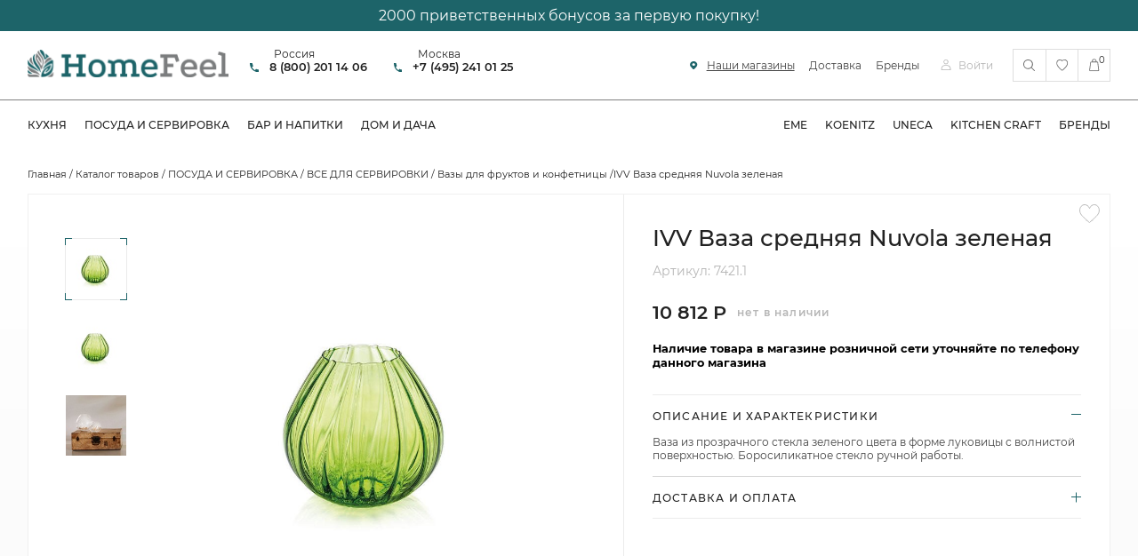

--- FILE ---
content_type: text/html; charset=UTF-8
request_url: https://homefeel.ru/product/ivv-vaza-srednyaya-nuvola-zelenaya/
body_size: 18371
content:
<!DOCTYPE html>
<html class="no-js" lang="UTF-8">

<head>
    <meta charset="utf-8">
    <meta name="viewport" content="width=device-width, initial-scale=1, maximum-scale=1, user-scalable=0">
    <link rel="shortcut icon" href="/favicon.ico?v=20230330" type="image/x-icon">
    <meta name="msapplication-TileColor" content="#ffffff">
    <meta name="theme-color" content="#ffffff">
    <!-- HTML5 shim and Respond.js for IE8 support of HTML5 elements and media queries-->
    <!-- WARNING: Respond.js doesn't work if you view the page via file://-->
    <!--[if lt IE 9]><script src="https://oss.maxcdn.com/html5shiv/3.7.2/html5shiv.min.js"></script><script src="https://oss.maxcdn.com/respond/1.4.2/respond.min.js"></script><![endif]-->
    <title>Купить ivv ваза средняя nuvola зеленая   в Москве ➤ интернет магазин Ⓑ HomeFeel.ru</title>
    <meta http-equiv="Content-Type" content="text/html; charset=utf-8">
    <meta id="phone_viewport" name=viewport content="width=device-width, initial-scale=1">
    <meta http-equiv="X-UA-Compatible" content="IE=edge">
        <meta http-equiv="Content-Type" content="text/html; charset=UTF-8" />
<meta name="robots" content="index, follow" />
<meta name="keywords" content="ivv ваза средняя nuvola зеленая купить интернет магазин москва     " />
<meta name="description" content="Подобрать ivv ваза средняя nuvola зеленая  и купить по выгодной цене ❖ Интернет магазин ® HomeFeel.ru. Нужна помощь? Просто позвоните нам ☎ +7 925 700-36-00 ➤ Бесплатная доставка по Москве, есть самовывоз ✓ отправляем по всей России." />
<link href="/bitrix/js/ui/design-tokens/dist/compatibility.css?1673974373439" type="text/css"  rel="stylesheet" />
<link href="/bitrix/js/ui/fonts/opensans/ui.font.opensans.css?16739743732555" type="text/css"  rel="stylesheet" />
<link href="/bitrix/js/main/popup/dist/main.popup.bundle.css?167397436728285" type="text/css"  rel="stylesheet" />
<link href="/bitrix/css/makeitdev.makeitdev/style.css?1684915447917" type="text/css"  rel="stylesheet" />
<link href="/local/templates/homefeel_new/css/jquery.fancybox.min.css?167399273712795" type="text/css"  data-template-style="true"  rel="stylesheet" />
<link href="/local/templates/homefeel_new/css/main.css?1684744122126806" type="text/css"  data-template-style="true"  rel="stylesheet" />
<link href="/local/templates/homefeel_new/css/custom.css?17001331909625" type="text/css"  data-template-style="true"  rel="stylesheet" />
<link href="/bitrix/templates/.default/components/bitrix/news.list/line/style.css?1763473151435" type="text/css"  data-template-style="true"  rel="stylesheet" />
<link href="/local/templates/.default/components/arturgolubev/search.title/default/style.css?168441465514073" type="text/css"  data-template-style="true"  rel="stylesheet" />
<script type="text/javascript">if(!window.BX)window.BX={};if(!window.BX.message)window.BX.message=function(mess){if(typeof mess==='object'){for(let i in mess) {BX.message[i]=mess[i];} return true;}};</script>
<script type="text/javascript">(window.BX||top.BX).message({'JS_CORE_LOADING':'Загрузка...','JS_CORE_NO_DATA':'- Нет данных -','JS_CORE_WINDOW_CLOSE':'Закрыть','JS_CORE_WINDOW_EXPAND':'Развернуть','JS_CORE_WINDOW_NARROW':'Свернуть в окно','JS_CORE_WINDOW_SAVE':'Сохранить','JS_CORE_WINDOW_CANCEL':'Отменить','JS_CORE_WINDOW_CONTINUE':'Продолжить','JS_CORE_H':'ч','JS_CORE_M':'м','JS_CORE_S':'с','JSADM_AI_HIDE_EXTRA':'Скрыть лишние','JSADM_AI_ALL_NOTIF':'Показать все','JSADM_AUTH_REQ':'Требуется авторизация!','JS_CORE_WINDOW_AUTH':'Войти','JS_CORE_IMAGE_FULL':'Полный размер'});</script>

<script type="text/javascript" src="/bitrix/js/main/core/core.js?1673974367488362"></script>

<script>BX.setJSList(['/bitrix/js/main/core/core_ajax.js','/bitrix/js/main/core/core_promise.js','/bitrix/js/main/polyfill/promise/js/promise.js','/bitrix/js/main/loadext/loadext.js','/bitrix/js/main/loadext/extension.js','/bitrix/js/main/polyfill/promise/js/promise.js','/bitrix/js/main/polyfill/find/js/find.js','/bitrix/js/main/polyfill/includes/js/includes.js','/bitrix/js/main/polyfill/matches/js/matches.js','/bitrix/js/ui/polyfill/closest/js/closest.js','/bitrix/js/main/polyfill/fill/main.polyfill.fill.js','/bitrix/js/main/polyfill/find/js/find.js','/bitrix/js/main/polyfill/matches/js/matches.js','/bitrix/js/main/polyfill/core/dist/polyfill.bundle.js','/bitrix/js/main/core/core.js','/bitrix/js/main/polyfill/intersectionobserver/js/intersectionobserver.js','/bitrix/js/main/lazyload/dist/lazyload.bundle.js','/bitrix/js/main/polyfill/core/dist/polyfill.bundle.js','/bitrix/js/main/parambag/dist/parambag.bundle.js']);
BX.setCSSList(['/bitrix/js/main/lazyload/dist/lazyload.bundle.css','/bitrix/js/main/parambag/dist/parambag.bundle.css']);</script>
<script type="text/javascript">(window.BX||top.BX).message({'pull_server_enabled':'Y','pull_config_timestamp':'1632506888','pull_guest_mode':'N','pull_guest_user_id':'0'});(window.BX||top.BX).message({'PULL_OLD_REVISION':'Для продолжения корректной работы с сайтом необходимо перезагрузить страницу.'});</script>
<script type="text/javascript">(window.BX||top.BX).message({'LANGUAGE_ID':'ru','FORMAT_DATE':'DD.MM.YYYY','FORMAT_DATETIME':'DD.MM.YYYY HH:MI:SS','COOKIE_PREFIX':'BITRIX_SMS','SERVER_TZ_OFFSET':'10800','UTF_MODE':'Y','SITE_ID':'s3','SITE_DIR':'/','USER_ID':'','SERVER_TIME':'1769353433','USER_TZ_OFFSET':'0','USER_TZ_AUTO':'Y','bitrix_sessid':'2e25887321ea68f6a0442273a5515a14'});</script>


<script type="text/javascript" src="/bitrix/js/ui/dexie/dist/dexie3.bundle.js?1673974372188902"></script>
<script type="text/javascript" src="/bitrix/js/main/core/core_ls.js?167397436710430"></script>
<script type="text/javascript" src="/bitrix/js/main/core/core_fx.js?167397436716888"></script>
<script type="text/javascript" src="/bitrix/js/main/core/core_frame_cache.js?167397436717069"></script>
<script type="text/javascript" src="/bitrix/js/pull/protobuf/protobuf.js?1673974371274055"></script>
<script type="text/javascript" src="/bitrix/js/pull/protobuf/model.js?167397437170928"></script>
<script type="text/javascript" src="/bitrix/js/rest/client/rest.client.js?167397437217414"></script>
<script type="text/javascript" src="/bitrix/js/pull/client/pull.client.js?167397437171092"></script>
<script type="text/javascript" src="/bitrix/js/main/popup/dist/main.popup.bundle.js?1673974367113772"></script>
<script type="text/javascript" src="/bitrix/js/makeitdev.makeitdev/jquery.min.js?168491544786927"></script>
<script type="text/javascript" src="/bitrix/js/makeitdev.makeitdev/script.js?16849154471827"></script>
<script type="text/javascript" src="/bitrix/js/yandex.metrika/script.js?17689936796603"></script>
<script type="text/javascript">
					(function () {
						"use strict";

						var counter = function ()
						{
							var cookie = (function (name) {
								var parts = ("; " + document.cookie).split("; " + name + "=");
								if (parts.length == 2) {
									try {return JSON.parse(decodeURIComponent(parts.pop().split(";").shift()));}
									catch (e) {}
								}
							})("BITRIX_CONVERSION_CONTEXT_s3");

							if (cookie && cookie.EXPIRE >= BX.message("SERVER_TIME"))
								return;

							var request = new XMLHttpRequest();
							request.open("POST", "/bitrix/tools/conversion/ajax_counter.php", true);
							request.setRequestHeader("Content-type", "application/x-www-form-urlencoded");
							request.send(
								"SITE_ID="+encodeURIComponent("s3")+
								"&sessid="+encodeURIComponent(BX.bitrix_sessid())+
								"&HTTP_REFERER="+encodeURIComponent(document.referrer)
							);
						};

						if (window.frameRequestStart === true)
							BX.addCustomEvent("onFrameDataReceived", counter);
						else
							BX.ready(counter);
					})();
				</script>
        <script type="text/javascript">
            window.counters = [];
        </script>
        
<script id="makeitdev_makeitdev-params" data-params='{"switch_on":"Y","radius":"20","color":"#1d6469","color_select":"#000000","color_svg":"white","side":"right","indent_side":"20","speed":"normal","view_type":"type2"}'></script>
<script>window[window.dataLayerName] = window[window.dataLayerName] || [];</script>



<script type="text/javascript" src="/bitrix/components/arturgolubev/search.title/script.js?16844146559674"></script>
<script type="text/javascript" src="/local/templates/.default/components/arturgolubev/search.title/default/script.js?168481709510686"></script>
<script type="text/javascript" src="/local/templates/homefeel_new/components/bitrix/catalog.element/products/script.js?16739928071702"></script>
<script type="text/javascript">var _ba = _ba || []; _ba.push(["aid", "676d62649e096675e11f01a5a69a2a80"]); _ba.push(["host", "homefeel.ru"]); (function() {var ba = document.createElement("script"); ba.type = "text/javascript"; ba.async = true;ba.src = (document.location.protocol == "https:" ? "https://" : "http://") + "bitrix.info/ba.js";var s = document.getElementsByTagName("script")[0];s.parentNode.insertBefore(ba, s);})();</script>
<script>new Image().src='https://coeurdelion-shop.ru/bitrix/spread.php?s=QklUUklYX1NNU19TQUxFX1VJRAE1MzU5MTYzMwExODAwNDU3NDMyAS8BAQEC&k=94c86a876c0c6b88dfff1f03eab0f7a1';
new Image().src='https://dyrbergkern-shop.ru/bitrix/spread.php?s=QklUUklYX1NNU19TQUxFX1VJRAE1MzU5MTYzMwExODAwNDU3NDMyAS8BAQEC&k=94c86a876c0c6b88dfff1f03eab0f7a1';
new Image().src='https://langery.ru/bitrix/spread.php?s=QklUUklYX1NNU19TQUxFX1VJRAE1MzU5MTYzMwExODAwNDU3NDMyAS8BAQEC&k=94c86a876c0c6b88dfff1f03eab0f7a1';
new Image().src='https://homfel.ru/bitrix/spread.php?s=QklUUklYX1NNU19TQUxFX1VJRAE1MzU5MTYzMwExODAwNDU3NDMyAS8BAQEC&k=94c86a876c0c6b88dfff1f03eab0f7a1';
new Image().src='https://blumica.ru/bitrix/spread.php?s=QklUUklYX1NNU19TQUxFX1VJRAE1MzU5MTYzMwExODAwNDU3NDMyAS8BAQEC&k=94c86a876c0c6b88dfff1f03eab0f7a1';
new Image().src='https://blumika.ru/bitrix/spread.php?s=QklUUklYX1NNU19TQUxFX1VJRAE1MzU5MTYzMwExODAwNDU3NDMyAS8BAQEC&k=94c86a876c0c6b88dfff1f03eab0f7a1';
new Image().src='https://homfeel.ru/bitrix/spread.php?s=QklUUklYX1NNU19TQUxFX1VJRAE1MzU5MTYzMwExODAwNDU3NDMyAS8BAQEC&k=94c86a876c0c6b88dfff1f03eab0f7a1';
new Image().src='https://homefeel.1196641-cj79923.tw1.ru/bitrix/spread.php?s=QklUUklYX1NNU19TQUxFX1VJRAE1MzU5MTYzMwExODAwNDU3NDMyAS8BAQEC&k=94c86a876c0c6b88dfff1f03eab0f7a1';
</script>


	
<!-- Yandex.Metrika counter --> <script type="text/javascript" > (function(m,e,t,r,i,k,a){m[i]=m[i]||function(){(m[i].a=m[i].a||[]).push(arguments)}; m[i].l=1*new Date(); for (var j = 0; j < document.scripts.length; j++) {if (document.scripts[j].src === r) { return; }} k=e.createElement(t),a=e.getElementsByTagName(t)[0],k.async=1,k.src=r,a.parentNode.insertBefore(k,a)}) (window, document, "script", "https://mc.yandex.ru/metrika/tag.js", "ym"); ym(46462521, "init", { clickmap:true, trackLinks:true, accurateTrackBounce:true, webvisor:true, trackHash:true, ecommerce:"dataLayer" }); </script> <noscript><div><img src="https://mc.yandex.ru/watch/46462521" style="position:absolute; left:-9999px;" alt="" /></div></noscript> <!-- /Yandex.Metrika counter -->	
</head>
<body>
<!-- Google Tag Manager (noscript) -->
<noscript><iframe src="https://www.googletagmanager.com/ns.html?id=GTM-W79NTKR"
height="0" width="0" style="display:none;visibility:hidden"></iframe></noscript>
<!-- End Google Tag Manager (noscript) -->
        <header class="header">
                        <div class="header__line" id="bx_3218110189_590297" style="background: #1d6469">
                            2000 приветственных бонусов за первую покупку!                                    </div>
            <div class="header-top">
            <div class="container">
                <div class="header-top__content">
                    <div class="header-top__left">
                        <a class="logo__link" href="/"><img class="lozad" data-src="/local/templates/homefeel_new/img/logo.png"/></a>

                         <div class="header-tel">
<div class="header-bl">
<p>Россия</p>
<a class="header-tel-phone" href="tel:88002011406">
    <img id="telimgheader" class="lozad" data-src="/local/templates/homefeel_new/img/phone.svg"/>8 (800) 201 14 06</a>
</div>
<div class="header-bl">
    <p>Москва</p>
<a class="header-tel-phone" href="tel:84952410125">
    <img id="telimgheader" class="lozad" data-src="/local/templates/homefeel_new/img/phone.svg"/>+7 (495) 241 01 25</a>
</div>
</div>
                    </div>
                    <div class="header-top__right">
                        <div class="header-link">
    <a class="header-link__item" href="/magaziny/"><img class="lozad" data-src="/local/templates/homefeel_new/img/adr-ico.svg"/><span style="text-decoration:underline;">Наши магазины</span></a>
    <a class="header-link__item" href="/dostavka-i-samovyvoz.php">Доставка</a>
    <a class="header-link__item" href="/brands/">Бренды</a>
</div>
                        <div class="user-link">
                                                        <a class="user-link__item modal-open" href="#modal-enter"><svg xmlns="http://www.w3.org/2000/svg" viewBox="0 0 12.9 14.5" style="enable-background:new 0 0 12.9 14.5" xml:space="preserve"><path style="fill:#1d6469" d="M9.7 3.2C9.7 1.4 8.2 0 6.4 0 4.7 0 3.2 1.4 3.2 3.2s1.4 3.2 3.2 3.2c1.8 0 3.3-1.4 3.3-3.2zm-5.6 0c0-1.3 1-2.3 2.3-2.3 1.3 0 2.3 1 2.3 2.3s-1 2.3-2.3 2.3c-1.2 0-2.3-1-2.3-2.3zM0 12.6V14c0 .3.2.5.5.5h12c.3 0 .5-.2.5-.5v-1.5c0-2.7-2.2-5-5-5H5c-2.8.1-5 2.3-5 5.1zm5-4.1h2.9c2.2 0 4.1 1.8 4.1 4.1v1H1v-1c-.1-2.3 1.7-4.1 4-4.1z"/></svg>
                            Войти
                            </a>
                                                    </div>
                        <div class="header-activity">
															<div class="search">
	<form action="/catalog/search/"  id="title-search">
		<div class="search-group">
			<input id="title-search-input" type="search" name="q" placeholder="" class="search-input" autocomplete="off">
			<span class="bx-searchtitle-preloader " id="title-search_preloader_item"></span>
			<button type="submit" style="display:none"></button>
		</div>
	</form>
</div>


	<style>
		.bx-searchtitle .bx-input-group .bx-form-control, .bx_smart_searche .bx_item_block.all_result .all_result_button, .bx-searchtitle .bx-input-group-btn button, .bx_smart_searche .bx_item_block_hrline {
			border-color: #222 !important;
		}
		.bx_smart_searche .bx_item_block.all_result .all_result_button, .bx-searchtitle .bx-input-group-btn button {
			background-color: #222  !important;
		}
		.bx_smart_searche .bx_item_block_href_category_name, .bx_smart_searche .bx_item_block_item_name b, .bx_smart_searche .bx_item_block_item_simple_name b {
			color: #222  !important;
		}
	</style>

<script>
	BX.ready(function(){
		new JCTitleSearchAGC({
			// 'AJAX_PAGE' : '/your-path/fast_search.php',
			'AJAX_PAGE' : '/product/ivv-vaza-srednyaya-nuvola-zelenaya/?ELEMENT_CODE=ivv-vaza-srednyaya-nuvola-zelenaya',
			'CONTAINER_ID': 'title-search',
			'INPUT_ID': 'title-search-input',
			'PRELODER_ID': 'title-search_preloader_item',
			'MIN_QUERY_LEN': 2
		});
		
			});
</script>													
                            


                            
                            <a class="cart-link favorite_link " href="#">
                                <span class="favorite_count"></span>
                                <svg xmlns="http://www.w3.org/2000/svg" viewBox="0 0 17 15.3" style="enable-background:new 0 0 17 15.3" xml:space="preserve"><path style="fill:#6a6a6a" d="M11.9 0c-1.2 0-2.4.5-3.4 1.3C7.7.6 6.8.2 5.9.1c-1-.1-2 0-2.9.4-.9.4-1.7 1-2.2 1.8S0 4.1 0 5.1c0 4.1 5.8 8.6 7.6 9.9.3.2.6.3.9.3.3 0 .7-.1.9-.3 1.8-1.3 7.6-5.8 7.6-9.9 0-1.4-.5-2.7-1.5-3.6-.9-1-2.2-1.5-3.6-1.5zM8.8 14.2c-.1.1-.2.1-.3.1-.1 0-.2 0-.3-.1-1.2-.9-7.1-5.4-7.1-9 0-1.2.4-2.2 1.2-2.9C3 1.5 4 1.1 5.1 1.1c.6 0 1.1.1 1.6.3s1 .6 1.3 1l.4.4v-.1l.4-.4c.4-.4.8-.7 1.3-1 .5-.2 1.1-.3 1.6-.3 1.1 0 2.1.4 2.9 1.2.9.8 1.3 1.8 1.3 2.9 0 3.7-5.9 8.2-7.1 9.1z"/></svg>
                            </a>
                            
                                
        
        
                <a class="cart-link js-cart-link js-carts-link " href="/cart/">
            <span>0</span>
            <svg xmlns="http://www.w3.org/2000/svg" viewBox="0 0 14.7 17.3" style="enable-background:new 0 0 14.7 17.3" xml:space="preserve"><path d="M14.7 15.5 13.3 5.3c-.1-.4-.2-.7-.5-1-.3-.3-.7-.4-1-.4h-1v-.5c0-.4-.1-.9-.3-1.3-.2-.4-.5-.8-.8-1.1C9.4.7 9 .4 8.6.3 8.2.1 7.8 0 7.3 0s-.8.1-1.2.3C5.6.4 5.3.7 5 1c-.3.3-.6.7-.8 1.1-.1.4-.2.8-.2 1.3V4H3c-.4 0-.8.1-1 .4-.3.3-.5.6-.5 1L0 15.5c0 .2 0 .5.1.7l.3.6c.1.2.3.3.5.4.2.1.4.1.7.1h11.5c.2 0 .5 0 .7-.1.2-.1.4-.2.5-.4.1-.2.3-.4.3-.6.1-.2.1-.4.1-.7zM5.1 3.4c0-.6.2-1.2.7-1.6s1-.7 1.6-.7 1.1.2 1.6.6.7 1 .7 1.6v.6H5.1v-.5zm8.4 12.7c0 .1-.1.1-.2.1H1.4c-.1 0-.1-.1-.2-.1 0-.1-.1-.1-.1-.2v-.2L2.5 5.5c0-.1.1-.2.2-.3 0-.1.2-.2.3-.2h8.7c.1 0 .2 0 .3.1.1.1.2.2.2.3l1.4 10.2v.2c0 .2-.1.2-.1.3z"/></svg>
        </a>
                                                            </div>
                        <div class="tog-nav"></div>
                    </div>
                </div>
            </div>
        </div>
        <div class="header-bot">
    <div class="container">
        <div class="header-bot__content">
            <nav class="navigation">
                                <ul class="navigation-left">

    
                            <li class="parent_on menu--doubleImage active">
                    <a class="no_link" href="/catalog/kukhnya-/">Кухня</a>
                    <div class="sub-nav">
                        <div class="container">
                            <div class="sub-nav__content">
                                <div class="sub-nav__list">

                                                                                                                                                                                <div class="sub-nav__list-item subsections">
                                        <a class="sub-nav__list-item-title" href="/catalog/kukhonnye-prinadlezhnosti/">Кухонные принадлежности</a>
                                        <ul>
                                                                                        <li><a href="/catalog/vesy-i-mernye-emkosti/" class="submenu--item">Весы и мерные емкости</a></li>
                                                                                        <li><a href="/catalog/konteynery-i-emkosti-dlya-khraneniya/" class="submenu--item">Контейнеры и емкости для хранения</a></li>
                                                                                        <li><a href="/catalog/melnitsy-dlya-spetsiy/" class="submenu--item">Мельницы для специй</a></li>
                                                                                        <li><a href="/catalog/miski-i-lotki/" class="submenu--item">Миски и лотки</a></li>
                                                                                        <li><a href="/catalog/organayzery-i-podstavki/" class="submenu--item">Органайзеры и подставки</a></li>
                                                                                        <li><a href="/catalog/podstavki-pod-lozhku/" class="submenu--item">Подставки под ложку</a></li>
                                                                                        <li><a href="/catalog/poleznye-melochi/" class="submenu--item">Полезные мелочи</a></li>
                                                                                        <li><a href="/catalog/polochki-dlya-khraneniya_1/" class="submenu--item">Полки для хранения</a></li>
                                                                                        <li><a href="/catalog/servirovochnye-i-razdelochnye-doski/" class="submenu--item">Сервировочные и разделочные доски</a></li>
                                                                                        <li><a href="/catalog/khlebnitsy-i-biskvitnitsy/" class="submenu--item">Хлебницы и бисквитницы</a></li>
                                                                                        <li><a href="/catalog/yashchiki-dlya-khraneniya/" class="submenu--item">Ящики для хранения</a></li>
                                                                                    </ul>
                                    </div>


                                                                                                            <div class="sub-nav__list-item subsections">
                                        <a class="sub-nav__list-item-title" href="/catalog/kukhonnyy-instrument/">Кухонный инструмент</a>
                                        <ul>
                                                                                        <li><a href="/catalog/kukhonnye-instrumenty-lozhki-shumovki-vilki-dlya-myasa-polovniki-lopatki-venchiki-molotki-kartofelem/" class="submenu--item">Кухонные инструменты</a></li>
                                                                                        <li><a href="/catalog/kukhonnye-nozhi/" class="submenu--item">Кухонные ножи</a></li>
                                                                                        <li><a href="/catalog/nabory-kukhonnykh-instrumentov/" class="submenu--item">Наборы кухонных инструментов</a></li>
                                                                                        <li><a href="/catalog/ovoshchechistki-nozhnitsy-sekatory/" class="submenu--item">Овощечистки, ножницы, секаторы</a></li>
                                                                                        <li><a href="/catalog/pressy-dlya-chesnoka-i-orekhokoly/" class="submenu--item">Прессы для чеснока и орехоколы</a></li>
                                                                                        <li><a href="/catalog/sokovyzhimalki-terki-slaysery/" class="submenu--item">Соковыжималки, терки и слайсеры</a></li>
                                                                                        <li><a href="/catalog/stupki-dlya-zeleni-i-spetsiy/" class="submenu--item">Ступки для зелени и специй</a></li>
                                                                                        <li><a href="/catalog/prochiy-instrument-dlya-prigotovleniya/" class="submenu--item">Прочий инструмент для приготовления</a></li>
                                                                                    </ul>
                                    </div>


                                                                                                            <div class="sub-nav__list-item subsections">
                                        <a class="sub-nav__list-item-title" href="/catalog/skovorody-i-kastryuli/">Сковороды и кастрюли</a>
                                        <ul>
                                                                                        <li><a href="/catalog/kastryuli/" class="submenu--item">Кастрюли</a></li>
                                                                                        <li><a href="/catalog/kryshki-dlya-posudy/" class="submenu--item">Крышки для посуды</a></li>
                                                                                        <li><a href="/catalog/lotki-i-formy-dlya-zapekaniya/" class="submenu--item">Лотки и формы для запекания</a></li>
                                                                                        <li><a href="/catalog/nabory-posudy/" class="submenu--item">Наборы посуды</a></li>
                                                                                        <li><a href="/catalog/prochaya-posuda/" class="submenu--item">Прочая посуда</a></li>
                                                                                        <li><a href="/catalog/skovorody/" class="submenu--item">Сковороды и сотейники</a></li>
                                                                                        <li><a href="/catalog/stalnye-i-emalirovannye-kastryuli/" class="submenu--item">Стальные и эмалированные кастрюли</a></li>
                                                                                        <li><a href="/catalog/chugunnye-kastryuli/" class="submenu--item">Чугунные кастрюли и утятницы</a></li>
                                                                                        <li><a href="/catalog/chugunnye-skovorody/" class="submenu--item">Чугунные сковороды</a></li>
                                                                                    </ul>
                                    </div>


                                                                                                            <div class="sub-nav__list-item subsections">
                                        <a class="sub-nav__list-item-title" href="/catalog/formy-i-instrument-dlya-vypechki/">Формы и инструмент для выпечки</a>
                                        <ul>
                                                                                        <li><a href="/catalog/konditerskiy-instrument/" class="submenu--item">Кондитерский инструмент</a></li>
                                                                                        <li><a href="/catalog/nabory-form-dlya-vypekaniya/" class="submenu--item">Наборы форм для выпекания</a></li>
                                                                                        <li><a href="/catalog/protivni/" class="submenu--item">Противни</a></li>
                                                                                        <li><a href="/catalog/razemnye-formy-dlya-vypekaniya/" class="submenu--item">Разъемные формы для выпекания</a></li>
                                                                                        <li><a href="/catalog/formy-dlya-vypekaniya_1/" class="submenu--item">Формы для выпекания</a></li>
                                                                                        <li><a href="/catalog/formy-dlya-khleba-i-pitstsy/" class="submenu--item">Формы для хлеба и пиццы</a></li>
                                                                                    </ul>
                                    </div>


                                                                        
                                                                </div>
                                <div class="sub-nav__right">
                                                                                                                                                                                    <a class="sub-nav__media" href="#">
                                        <img src="/upload/uf/dc1/kbdi9h64omsluz31i8s1tmzxgrxwm7ac.png" alt=""/><div class="sub-nav__media-title"></div>
                                    </a>
                                                                                                                                                <div class="sub-nav__brands">
                                        <ul class="brands-list">
                                                                                        <li>
                                                <a href="/brands/andrea-house/"><strong>Andrea House</strong></a>
                                            </li>
                                                                                        <li>
                                                <a href="/brands/ashdene/"><strong>Ashdene</strong></a>
                                            </li>
                                                                                        <li>
                                                <a href="/brands/baf/"><strong>BAF</strong></a>
                                            </li>
                                                                                        <li>
                                                <a href="/brands/bastion-collections/"><strong>Bastion Collections</strong></a>
                                            </li>
                                                                                        <li>
                                                <a href="/brands/bisetti/"><strong>Bisetti</strong></a>
                                            </li>
                                                                                        <li>
                                                <a href="/brands/creative-tops/"><strong>Creative Tops</strong></a>
                                            </li>
                                                                                        <li>
                                                <a href="/brands/eme/"><strong>EME</strong></a>
                                            </li>
                                                                                        <li>
                                                <a href="/brands/fade/"><strong>Fade</strong></a>
                                            </li>
                                                                                        <li>
                                                <a href="/brands/hisar/"><strong>Hisar</strong></a>
                                            </li>
                                                                                        <li>
                                                <a href="/brands/interstil/"><strong>Interstil</strong></a>
                                            </li>
                                                                                        <li>
                                                <a href="/brands/laura-ashley/"><strong>Laura Ashley</strong></a>
                                            </li>
                                                                                        <li>
                                                <a href="/brands/lava/"><strong>Lava</strong></a>
                                            </li>
                                                                                        <li>
                                                <a href="/brands/nuova-cer/"><strong>Nuova Cer</strong></a>
                                            </li>
                                                                                        <li>
                                                <a href="/brands/sagaform/"><strong>SagaForm</strong></a>
                                            </li>
                                                                                        <li>
                                                <a href="/brands/t-g/"><strong>T&G</strong></a>
                                            </li>
                                                                                        <li>
                                                <a href="/brands/uneca/"><strong>Uneca</strong></a>
                                            </li>
                                                                                        <li>
                                                <a href="/brands/vacu-vin/"><strong>Vacu Vin</strong></a>
                                            </li>
                                                                                        <li>
                                                <a href="/brands/viejo-valle/"><strong>Viejo Valle</strong></a>
                                            </li>
                                                                                        <li>
                                                <a href="/brands/waechtersbach/"><strong>Waechtersbach</strong></a>
                                            </li>
                                            
                                        </ul>
                                        <a class="btn_st btn_st_sm" href="/brands/"><span>Галерея брендов</span></a>
                                    </div>
                                                                     </div>
                            </div>
                        </div>
                    </div>

                </li>
            
                            <li class="parent_on menu--doubleImage ">
                    <a class="no_link" href="/catalog/posuda-i-servirovka/">Посуда и сервировка</a>
                    <div class="sub-nav">
                        <div class="container">
                            <div class="sub-nav__content">
                                <div class="sub-nav__list">

                                                                                                                                                                                <div class="sub-nav__list-item subsections">
                                        <a class="sub-nav__list-item-title" href="/catalog/predmety-servirovki/">Все для сервировки</a>
                                        <ul>
                                                                                        <li><a href="/catalog/vazy-dlya-fruktov-i-konfetnitsy/" class="submenu--item">Вазы для фруктов и конфетницы</a></li>
                                                                                        <li><a href="/catalog/emkosti-dlya-masla-i-uksusa/" class="submenu--item">Емкости для масла и уксуса</a></li>
                                                                                        <li><a href="/catalog/korziny-dlya-khleba-i-fruktov/" class="submenu--item">Корзины для хлеба и фруктов</a></li>
                                                                                        <li><a href="/catalog/kostery-i-podstavki-pod-goryachee/" class="submenu--item">Костеры и подставки под горячее</a></li>
                                                                                        <li><a href="/catalog/kuvshiny-dlya-moloka-i-molochniki_1/" class="submenu--item">Кувшины для молока и молочники</a></li>
                                                                                        <li><a href="/catalog/maslenki-i-kupola/" class="submenu--item">Масленки и купола</a></li>
                                                                                        <li><a href="/catalog/melnitsy-dlya-spetsiy_1/" class="submenu--item">Мельницы для специй</a></li>
                                                                                        <li><a href="/catalog/perechnitsy-i-solonki/" class="submenu--item">Перечницы и солонки</a></li>
                                                                                        <li><a href="/catalog/kremanki-menazhnitsy-sousniki/" class="submenu--item">Пиалы, менажницы, соусники</a></li>
                                                                                        <li><a href="/catalog/podnosy-i-stoliki/" class="submenu--item">Подносы и столики</a></li>
                                                                                        <li><a href="/catalog/salatnitsy/" class="submenu--item">Салатницы</a></li>
                                                                                        <li><a href="/catalog/salfetnitsy-i-koltsa-dlya-salfetok/" class="submenu--item">Салфетницы и кольца для салфеток</a></li>
                                                                                        <li><a href="/catalog/sakharnitsy_1/" class="submenu--item">Сахарницы</a></li>
                                                                                        <li><a href="/catalog/servirovochnye-blyuda-i-tortovnitsy/" class="submenu--item">Сервировочные блюда и тортовницы</a></li>
                                                                                        <li><a href="/catalog/servirovochnye-i-razdelochnye-doski_1/" class="submenu--item">Сервировочные и разделочные доски</a></li>
                                                                                    </ul>
                                    </div>


                                                                                                            <div class="sub-nav__list-item subsections">
                                        <a class="sub-nav__list-item-title" href="/catalog/stolovaya-posuda/">Столовая посуда</a>
                                        <ul>
                                                                                        <li><a href="/catalog/glubokie-tarelki-i-tarelki-dlya-pasty/" class="submenu--item">Глубокие тарелки и тарелки для пасты</a></li>
                                                                                        <li><a href="/catalog/desertnye-tarelki-i-blyudtsa/" class="submenu--item">Десертные тарелки и блюдца</a></li>
                                                                                        <li><a href="/catalog/detskie-nabory-posudy/" class="submenu--item">Детские наборы посуды</a></li>
                                                                                        <li><a href="/catalog/nabory-stolovoy-posudy/" class="submenu--item">Наборы столовой посуды</a></li>
                                                                                        <li><a href="/catalog/podstavki-dlya-yaits/" class="submenu--item">Подставки для яиц</a></li>
                                                                                        <li><a href="/catalog/stolovye-tarelki-i-podstavki/" class="submenu--item">Столовые тарелки и подставки</a></li>
                                                                                    </ul>
                                    </div>


                                                                                                            <div class="sub-nav__list-item subsections">
                                        <a class="sub-nav__list-item-title" href="/catalog/stolovye-pribory/">Столовые приборы</a>
                                        <ul>
                                                                                        <li><a href="/catalog/detskie-pribory/" class="submenu--item">Детские приборы</a></li>
                                                                                        <li><a href="Ножи и наборы для сыра" class="submenu--item">Наборы десертных приборов</a></li>
                                                                                        <li><a href="/catalog/nabory-stolovykh-priborov/" class="submenu--item">Наборы столовых приборов</a></li>
                                                                                        <li><a href="/catalog/nabory-priborov-dlya-moreproduktov/" class="submenu--item">Ножи и наборы для сыра</a></li>
                                                                                        <li><a href="/catalog/prochie-servirovochnye-pribory/" class="submenu--item">Прочие сервировочные приборы</a></li>
                                                                                        <li><a href="/catalog/salatnye-lozhki-i-polovniki/" class="submenu--item">Салатные ложки и половники</a></li>
                                                                                        <li><a href="/catalog/servirovochnye-vilki-i-shchiptsy/" class="submenu--item">Сервировочные вилки и щипцы</a></li>
                                                                                        <li><a href="/catalog/servirovochnye-lopatki/" class="submenu--item">Сервировочные лопатки</a></li>
                                                                                        <li><a href="/catalog/desertnye-i-stolovye-vilki/" class="submenu--item">Столовые и десертные вилки</a></li>
                                                                                        <li><a href="/catalog/stolovye-i-desertnye-nozhi/" class="submenu--item">Столовые и десертные ножи</a></li>
                                                                                        <li><a href="/catalog/chaynye-i-stolovye-lozhki/" class="submenu--item">Столовые и чайные ложки</a></li>
                                                                                    </ul>
                                    </div>


                                                                        
                                                                </div>
                                <div class="sub-nav__right">
                                                                                                                                                                                    <a class="sub-nav__media" href="#">
                                        <img src="/upload/uf/4d4/hi5rhswra6l7gsm5owmnx708n5uuyjvl.png" alt=""/><div class="sub-nav__media-title"></div>
                                    </a>
                                                                                                                                                <div class="sub-nav__brands">
                                        <ul class="brands-list">
                                                                                        <li>
                                                <a href="/brands/andrea-house/"><strong>Andrea House</strong></a>
                                            </li>
                                                                                        <li>
                                                <a href="/brands/argenesi/"><strong>Argenesi</strong></a>
                                            </li>
                                                                                        <li>
                                                <a href="/brands/ashdene/"><strong>Ashdene</strong></a>
                                            </li>
                                                                                        <li>
                                                <a href="/brands/baf/"><strong>BAF</strong></a>
                                            </li>
                                                                                        <li>
                                                <a href="/brands/bastion-collections/"><strong>Bastion Collections</strong></a>
                                            </li>
                                                                                        <li>
                                                <a href="/brands/bisetti/"><strong>Bisetti</strong></a>
                                            </li>
                                                                                        <li>
                                                <a href="/brands/bloomix/"><strong>Bloomix</strong></a>
                                            </li>
                                                                                        <li>
                                                <a href="/brands/creative-tops/"><strong>Creative Tops</strong></a>
                                            </li>
                                                                                        <li>
                                                <a href="/brands/dutch-rose/"><strong>Dutch Rose</strong></a>
                                            </li>
                                                                                        <li>
                                                <a href="/brands/eme/"><strong>EME</strong></a>
                                            </li>
                                                                                        <li>
                                                <a href="/brands/hisar/"><strong>Hisar</strong></a>
                                            </li>
                                                                                        <li>
                                                <a href="/brands/ivv/"><strong>IVV</strong></a>
                                            </li>
                                                                                        <li>
                                                <a href="/brands/koenitz/"><strong>Koenitz</strong></a>
                                            </li>
                                                                                        <li>
                                                <a href="/brands/kutahya/"><strong>KUTAHYA</strong></a>
                                            </li>
                                                                                        <li>
                                                <a href="/brands/laura-ashley/"><strong>Laura Ashley</strong></a>
                                            </li>
                                                                                        <li>
                                                <a href="/brands/nuova-cer/"><strong>Nuova Cer</strong></a>
                                            </li>
                                                                                        <li>
                                                <a href="/brands/porcel/"><strong>Porcel</strong></a>
                                            </li>
                                                                                        <li>
                                                <a href="/brands/sagaform/"><strong>SagaForm</strong></a>
                                            </li>
                                                                                        <li>
                                                <a href="/brands/t-g/"><strong>T&G</strong></a>
                                            </li>
                                                                                        <li>
                                                <a href="/brands/uneca/"><strong>Uneca</strong></a>
                                            </li>
                                                                                        <li>
                                                <a href="/brands/viejo-valle/"><strong>Viejo Valle</strong></a>
                                            </li>
                                                                                        <li>
                                                <a href="/brands/waechtersbach/"><strong>Waechtersbach</strong></a>
                                            </li>
                                            
                                        </ul>
                                        <a class="btn_st btn_st_sm" href="/brands/"><span>Галерея брендов</span></a>
                                    </div>
                                                                     </div>
                            </div>
                        </div>
                    </div>

                </li>
            
                            <li class="parent_on menu--doubleImage ">
                    <a class="no_link" href="/catalog/bar-i-napitki/">Бар и напитки</a>
                    <div class="sub-nav">
                        <div class="container">
                            <div class="sub-nav__content">
                                <div class="sub-nav__list">

                                                                                                                                                                                <div class="sub-nav__list-item subsections">
                                        <a class="sub-nav__list-item-title" href="#">Барный инструмент</a>
                                        <ul>
                                                                                        <li><a href="/catalog/aksessuary-dlya-chistki_1/" class="submenu--item">Аксессуары для чистки</a></li>
                                                                                        <li><a href="/catalog/aeratory-i-kapleuloviteli/" class="submenu--item">Аэраторы и каплеуловители</a></li>
                                                                                        <li><a href="/catalog/vakuumnye-nasosy-i-probki-dlya-butylok/" class="submenu--item">Вакуумные насосы и пробки для бутылок</a></li>
                                                                                        <li><a href="/catalog/instrumenty-barmena/" class="submenu--item">Инструменты бармена</a></li>
                                                                                        <li><a href="/catalog/markery-dlya-bokalov/" class="submenu--item">Маркеры для бокалов</a></li>
                                                                                        <li><a href="/catalog/prochie-aksessuary-dlya-bara/" class="submenu--item">Прочие аксессуары для бара</a></li>
                                                                                        <li><a href="/catalog/sheykery-i-mernye-emkosti/" class="submenu--item">Шейкеры и мерные емкости</a></li>
                                                                                        <li><a href="/catalog/shtopory-i-otkryvalki_1/" class="submenu--item">Штопоры и открывалки</a></li>
                                                                                    </ul>
                                    </div>


                                                                                                            <div class="sub-nav__list-item subsections">
                                        <a class="sub-nav__list-item-title" href="/catalog/bokaly/">Бокалы</a>
                                        <ul>
                                                                                        <li><a href="/catalog/bokaly-dlya-vina/" class="submenu--item">Бокалы для вина</a></li>
                                                                                        <li><a href="/catalog/bokaly-dlya-viski/" class="submenu--item">Бокалы для виски</a></li>
                                                                                        <li><a href="/catalog/bokaly-dlya-igristykh-vin/" class="submenu--item">Бокалы для игристых вин и шампанского</a></li>
                                                                                        <li><a href="/catalog/bokaly-dlya-konyaka-i-brendi/" class="submenu--item">Бокалы для коньяка и бренди</a></li>
                                                                                        <li><a href="/catalog/bokaly-i-kruzhki-dlya-piva/" class="submenu--item">Бокалы и кружки для пива</a></li>
                                                                                        <li><a href="/catalog/bokaly-i-ryumki-dlya-likerov/" class="submenu--item">Бокалы и рюмки для ликеров</a></li>
                                                                                        <li><a href="/catalog/kokteylnye-bokaly/" class="submenu--item">Коктейльные бокалы</a></li>
                                                                                        <li><a href="/catalog/ryumki-stopki-shoty/" class="submenu--item">Рюмки, стопки, шоты</a></li>
                                                                                        <li><a href="/catalog/bokaly-dlya-vody-i-napitkov/" class="submenu--item">Стаканы для воды и напитков</a></li>
                                                                                    </ul>
                                    </div>


                                                                                                            <div class="sub-nav__list-item subsections">
                                        <a class="sub-nav__list-item-title" href="/catalog/vse-dlya-bara/">Все для бара</a>
                                        <ul>
                                                                                        <li><a href="/catalog/vedra-i-emkosti-dlya-lda/" class="submenu--item">Вазы и чаши для охлаждения напитков</a></li>
                                                                                        <li><a href="/catalog/vedra-i-emkosti-dlya-lda/" class="submenu--item">Ведра и емкости для льда</a></li>
                                                                                        <li><a href="/catalog/butylki-flyagi-dispensery-dlya-napitkov/" class="submenu--item">Емкости для напитков</a></li>
                                                                                        <li><a href="/catalog/nabory-dlya-vina-i-kokteley/" class="submenu--item">Наборы для вина и коктелей</a></li>
                                                                                        <li><a href="/catalog/polki-dlya-khraneniya-butylok/" class="submenu--item">Полки для хранения бутылок</a></li>
                                                                                        <li><a href="/catalog/rubashki-dlya-okhlazhdeniya-butylok/" class="submenu--item">Рубашки для охлаждения бутылок</a></li>
                                                                                        <li><a href="/catalog/formy-dlya-lda/" class="submenu--item">Формы для льда</a></li>
                                                                                        <li><a href="/catalog/kamni-dlya-okhlazhdeniya-napitkov/" class="submenu--item">Шары и камни для охлаждения напитков</a></li>
                                                                                    </ul>
                                    </div>


                                                                                                            <div class="sub-nav__list-item subsections">
                                        <a class="sub-nav__list-item-title" href="catalog/chay-i-kofe/">Чай и кофе</a>
                                        <ul>
                                                                                        <li><a href="/catalog/zavarochnye-chayniki-i-french-pressy/" class="submenu--item">Заварочные чайники и френч прессы</a></li>
                                                                                        <li><a href="/kofevarki-i-kofeyniki-turki-i-geyzernye/" class="submenu--item">Кофеварки и кофейники</a></li>
                                                                                        <li><a href="/catalog/kofeynye-pary/" class="submenu--item">Кофейные пары</a></li>
                                                                                        <li><a href="/catalog/kofemolki/" class="submenu--item">Кофемолки</a></li>
                                                                                        <li><a href="/catalog/kruzhki-i-stakany/" class="submenu--item">Кружки и стаканы</a></li>
                                                                                        <li><a href="/catalog/kuvshiny-dlya-moloka-i-molochniki/" class="submenu--item">Кувшины для молока и молочники</a></li>
                                                                                        <li><a href="/catalog/lozhki-i-sitechki-dlya-zavarivaniya/" class="submenu--item">Ложки и ситечки для заваривания</a></li>
                                                                                        <li><a href="/catalog/podstavki-dlya-chaynykh-paketikov/" class="submenu--item">Подставки для чайных пакетиков</a></li>
                                                                                        <li><a href="/catalog/sakharnitsy/" class="submenu--item">Сахарницы</a></li>
                                                                                        <li><a href="/catalog/termokruzhki-i-termosy/" class="submenu--item">Термокружки и термосы</a></li>
                                                                                        <li><a href="/catalog/chaynye-i-kofeynye-nabory/" class="submenu--item">Чайные и кофейные наборы</a></li>
                                                                                        <li><a href="/catalog/chashki-i-chaynye-pary/" class="submenu--item">Чашки и чайные пары</a></li>
                                                                                    </ul>
                                    </div>


                                                                        
                                                                </div>
                                <div class="sub-nav__right">
                                                                                                                                                                                    <a class="sub-nav__media" href="#">
                                        <img src="/upload/uf/06e/ygz1bdh17s7gnz7142374vargts46i19.png" alt=""/><div class="sub-nav__media-title"></div>
                                    </a>
                                                                                                                                                <div class="sub-nav__brands">
                                        <ul class="brands-list">
                                                                                        <li>
                                                <a href="/brands/ashdene/"><strong>Ashdene</strong></a>
                                            </li>
                                                                                        <li>
                                                <a href="/brands/bloomix/"><strong>Bloomix</strong></a>
                                            </li>
                                                                                        <li>
                                                <a href=""><strong></strong></a>
                                            </li>
                                                                                        <li>
                                                <a href="/brands/creative-tops/"><strong>Creative Tops</strong></a>
                                            </li>
                                                                                        <li>
                                                <a href="/brands/dutch-rose/"><strong>Dutch Rose</strong></a>
                                            </li>
                                                                                        <li>
                                                <a href="/brands/fade/"><strong>Fade</strong></a>
                                            </li>
                                                                                        <li>
                                                <a href="/brands/ivv/"><strong>IVV</strong></a>
                                            </li>
                                                                                        <li>
                                                <a href="/brands/koenitz/"><strong>Koenitz</strong></a>
                                            </li>
                                                                                        <li>
                                                <a href="/brands/laura-ashley/"><strong>Laura Ashley</strong></a>
                                            </li>
                                                                                        <li>
                                                <a href="/brands/nuova-cer/"><strong>Nuova Cer</strong></a>
                                            </li>
                                                                                        <li>
                                                <a href=""><strong></strong></a>
                                            </li>
                                                                                        <li>
                                                <a href="/brands/porcel/"><strong>Porcel</strong></a>
                                            </li>
                                                                                        <li>
                                                <a href="/brands/pulltex/"><strong>Pulltex</strong></a>
                                            </li>
                                                                                        <li>
                                                <a href="/brands/rose-of-england/"><strong>Rose of England</strong></a>
                                            </li>
                                                                                        <li>
                                                <a href="/brands/sagaform/"><strong>SagaForm</strong></a>
                                            </li>
                                                                                        <li>
                                                <a href="/brands/t-g/"><strong>T&G</strong></a>
                                            </li>
                                                                                        <li>
                                                <a href="/brands/vacu-vin/"><strong>Vacu Vin</strong></a>
                                            </li>
                                                                                        <li>
                                                <a href="/brands/viejo-valle/"><strong>Viejo Valle</strong></a>
                                            </li>
                                                                                        <li>
                                                <a href="/brands/waechtersbach/"><strong>Waechtersbach</strong></a>
                                            </li>
                                            
                                        </ul>
                                        <a class="btn_st btn_st_sm" href="/brands/"><span>Галерея брендов</span></a>
                                    </div>
                                                                     </div>
                            </div>
                        </div>
                    </div>

                </li>
            
                            <li class="parent_on menu--doubleImage ">
                    <a class="no_link" href="/catalog/dom-i-dekor/">Дом и дача</a>
                    <div class="sub-nav">
                        <div class="container">
                            <div class="sub-nav__content">
                                <div class="sub-nav__list">

                                                                                                                                                                                <div class="sub-nav__list-item subsections">
                                        <a class="sub-nav__list-item-title" href="/catalog/vse-dlya-khraneniya-i-uborki/">Все для хранения и уборки</a>
                                        <ul>
                                                                                        <li><a href="/catalog/vedra-emkosti-dlya-uborki-i-khraneniya/" class="submenu--item">Ведра, емкости для уборки и хранения</a></li>
                                                                                        <li><a href="/catalog/dlya-vannoy/" class="submenu--item">Для ванной</a></li>
                                                                                        <li><a href="/catalog/mylnitsy/" class="submenu--item">Мыльницы</a></li>
                                                                                        <li><a href="/catalog/nabory-dlya-uborki/" class="submenu--item">Наборы для уборки</a></li>
                                                                                        <li><a href="/catalog/polochki-dlya-khraneniya/" class="submenu--item">Полки для хранения</a></li>
                                                                                        <li><a href="/catalog/sovochki-i-shchetki/" class="submenu--item">Совочки и щетки</a></li>
                                                                                        <li><a href="/catalog/dekorativnye-yashchiki/" class="submenu--item">Ящики для хранения</a></li>
                                                                                    </ul>
                                    </div>


                                                                                                            <div class="sub-nav__list-item subsections">
                                        <a class="sub-nav__list-item-title" href="#">Пикник и BBQ</a>
                                        <ul>
                                                                                        <li><a href="/catalog/akrilovaya-posuda/" class="submenu--item">Акриловая посуда</a></li>
                                                                                        <li><a href="/catalog/aksessuary-dlya-grilya-i-bbq/" class="submenu--item">Аксессуары для гриля и BBQ</a></li>
                                                                                        <li><a href="/catalog/butylki-dlya-kholodnykh-napitkov-i-flyagi/" class="submenu--item">Бутылки для холодных напитков и фляги</a></li>
                                                                                        <li><a href="/catalog/koptilni/" class="submenu--item">Коптильни</a></li>
                                                                                        <li><a href="/catalog/lanchboksy-i-termosy-dlya-edy/" class="submenu--item">Ланч-боксы и термосы для еды</a></li>
                                                                                        <li><a href="/catalog/termokruzhki-i-termosy_1/" class="submenu--item">Термокружки и термосы</a></li>
                                                                                        <li><a href="/catalog/termosumki/" class="submenu--item">Термосумки</a></li>
                                                                                    </ul>
                                    </div>


                                                                        
                                                                </div>
                                <div class="sub-nav__right">
                                                                                                                                                                                    <a class="sub-nav__media" href="#">
                                        <img src="/upload/uf/d6a/f8krzl7hiq29z8ere75iu22ji6q5kqtl.png" alt=""/><div class="sub-nav__media-title"></div>
                                    </a>
                                                                                                                                                <div class="sub-nav__brands">
                                        <ul class="brands-list">
                                                                                        <li>
                                                <a href="/brands/andrea-house/"><strong>Andrea House</strong></a>
                                            </li>
                                                                                        <li>
                                                <a href="/brands/argenesi/"><strong>Argenesi</strong></a>
                                            </li>
                                                                                        <li>
                                                <a href="/brands/homefeel/"><strong>HomeFeeL</strong></a>
                                            </li>
                                                                                        <li>
                                                <a href="/brands/interstil/"><strong>Interstil</strong></a>
                                            </li>
                                                                                        <li>
                                                <a href="/brands/ivv/"><strong>IVV</strong></a>
                                            </li>
                                                                                        <li>
                                                <a href="/brands/sagaform/"><strong>SagaForm</strong></a>
                                            </li>
                                                                                        <li>
                                                <a href="/brands/schlittler/"><strong>Schlittler</strong></a>
                                            </li>
                                                                                        <li>
                                                <a href="/brands/t-g/"><strong>T&G</strong></a>
                                            </li>
                                                                                        <li>
                                                <a href="/brands/uneca/"><strong>Uneca</strong></a>
                                            </li>
                                            
                                        </ul>
                                        <a class="btn_st btn_st_sm" href="/brands/"><span>Галерея брендов</span></a>
                                    </div>
                                                                     </div>
                            </div>
                        </div>
                    </div>

                </li>
            
                </ul>
                <ul class="navigation-right">
                                        <li>
                            <a href="/brands/eme/">EME</a>
                                                        <div class="sub-nav">
                                <div class="container">
                                    <div class="sub-nav__content sn_big_right">
                                        <div class="sub-nav__list">
                                            <div class="sub-nav__list-item w100">
                                                <a class="sub-nav__list-item-title" href="#">Категории</a>
                                                <ul class="">
                                                                                                                                                                                                                    <li class="active top_indent" data-id="540287">
                                                            <a href="/brands/eme/">
                                                                Все столовые приборы EME                                                            </a>
                                                        </li>
                                                                                                                                                                                                                            <li class=" " data-id="554604">
                                                            <a href="/catalog/bavaria/">
                                                                Коллекция Bavaria                                                            </a>
                                                        </li>
                                                                                                                                                                                                                            <li class=" " data-id="554605">
                                                            <a href="/catalog/city/">
                                                                Коллекция CIty                                                            </a>
                                                        </li>
                                                                                                                                                                                                                            <li class=" " data-id="554607">
                                                            <a href="/catalog/duna/">
                                                                Коллекция Duna                                                            </a>
                                                        </li>
                                                                                                                                                                                                                            <li class=" " data-id="554608">
                                                            <a href="/catalog/eleven/">
                                                                Коллекция Eleven                                                            </a>
                                                        </li>
                                                                                                                                                                                                                            <li class=" " data-id="554609">
                                                            <a href="/catalog/euro/">
                                                                Коллекция Euro                                                            </a>
                                                        </li>
                                                                                                                                                                                                                            <li class=" " data-id="554610">
                                                            <a href="/catalog/firenze/">
                                                                Коллекция Firenze                                                            </a>
                                                        </li>
                                                                                                                                                                                                                            <li class=" " data-id="554611">
                                                            <a href="/catalog/firenze-oro/">
                                                                Коллекция Firenze Gold Decor                                                            </a>
                                                        </li>
                                                                                                                                                                                                                            <li class=" top_indent" data-id="554612">
                                                            <a href="/catalog/galles-oro/">
                                                                Коллекция Galles                                                            </a>
                                                        </li>
                                                                                                                                                                                                                            <li class=" " data-id="554613">
                                                            <a href="/catalog/impero/">
                                                                Коллекция Impero                                                            </a>
                                                        </li>
                                                                                                                                                                                                                            <li class=" " data-id="554614">
                                                            <a href="/catalog/impero-oro/">
                                                                Коллекция Impero Gold Decor                                                            </a>
                                                        </li>
                                                                                                                                                                                                                            <li class=" " data-id="554616">
                                                            <a href="/catalog/luigi-xvi/">
                                                                Коллекция Luigi XVI                                                            </a>
                                                        </li>
                                                                                                                                                                                                                            <li class=" " data-id="554617">
                                                            <a href="/catalog/luigi-xvi-gold-decor/">
                                                                Коллекция Luigi XVI Gold Decor                                                            </a>
                                                        </li>
                                                                                                                                                                                                                            <li class=" " data-id="554618">
                                                            <a href="/catalog/lux/">
                                                                Коллекция Lux                                                            </a>
                                                        </li>
                                                                                                                                                                                                                            <li class=" " data-id="554619">
                                                            <a href="/catalog/segno-mediterraneo/">
                                                                Коллекция Segno Mediterraneo                                                            </a>
                                                        </li>
                                                                                                                                                                                                                            <li class=" top_indent" data-id="554620">
                                                            <a href="/catalog/shark/">
                                                                Коллекция Shark                                                            </a>
                                                        </li>
                                                                                                                                                                                                                            <li class=" " data-id="554621">
                                                            <a href="/catalog/detskie-stolovye-pribory-eme/">
                                                                Детские столовые приборы EME                                                            </a>
                                                        </li>
                                                                                                                                                                                                                    </ul>
                                            </div>
                                        </div>
                                                                                <div class="sub-nav__right">



                                                <a class="sub-nav__media" href="#">
                                                    <img class="lozad" data-src="/upload/uf/108/76pkfxiwwje27tt22ot7009l6ijk9om2.png" alt=""/>
                                                    <div class="sub-nav__media-title"></div>
                                                </a>

                                        </div>
                                        
                                    </div>
                                </div>
                            </div>
                                                    </li>
                                            <li>
                            <a href="/brands/koenitz/">Koenitz</a>
                                                        <div class="sub-nav">
                                <div class="container">
                                    <div class="sub-nav__content sn_big_right">
                                        <div class="sub-nav__list">
                                            <div class="sub-nav__list-item w100">
                                                <a class="sub-nav__list-item-title" href="#">Категории</a>
                                                <ul class="">
                                                                                                                                                                                                                    <li class="active " data-id="540298">
                                                            <a href="/brands/koenitz/">
                                                                Вся посуда Koenitz                                                            </a>
                                                        </li>
                                                                                                                                                                                                                            <li class=" " data-id="540296">
                                                            <a href="/catalog/kruzhki-i-stakany/filter/brand-is-koenitz/apply/">
                                                                Кружки и стаканы Koenitz                                                            </a>
                                                        </li>
                                                                                                                                                                                                                            <li class=" " data-id="540294">
                                                            <a href="/catalog/zavarochnye-chayniki-i-french-pressy/filter/brand-is-koenitz/apply/">
                                                                Заварочные чашки и чайники Koenitz                                                            </a>
                                                        </li>
                                                                                                                                                                                                                            <li class=" " data-id="554623">
                                                            <a href="/catalog/kofeynye-pary/filter/brand-is-koenitz/apply/">
                                                                Кофейные пары Koenitz                                                            </a>
                                                        </li>
                                                                                                                                                                                                                    </ul>
                                            </div>
                                        </div>
                                                                                <div class="sub-nav__right">



                                                <a class="sub-nav__media" href="#">
                                                    <img class="lozad" data-src="/upload/uf/b54/wyyhud4mf8otsi5dunvi1zfxbtebv4d3.png" alt=""/>
                                                    <div class="sub-nav__media-title"></div>
                                                </a>

                                        </div>
                                        
                                    </div>
                                </div>
                            </div>
                                                    </li>
                                            <li>
                            <a href="/brands/uneca/">Uneca</a>
                                                        <div class="sub-nav">
                                <div class="container">
                                    <div class="sub-nav__content sn_big_right">
                                        <div class="sub-nav__list">
                                            <div class="sub-nav__list-item w100">
                                                <a class="sub-nav__list-item-title" href="#">Категории</a>
                                                <ul class="">
                                                                                                                                                                                                                    <li class="active " data-id="540309">
                                                            <a href="/brands/uneca/">
                                                                Все товары для дома Uneca                                                            </a>
                                                        </li>
                                                                                                                                                                                                                            <li class=" " data-id="554629">
                                                            <a href="/catalog/kremanki-menazhnitsy-sousniki/filter/brand-is-uneca/apply/">
                                                                Менажницы Uneca                                                            </a>
                                                        </li>
                                                                                                                                                                                                                            <li class=" " data-id="554626">
                                                            <a href="/catalog/organayzery-i-podstavki/filter/brand-is-uneca/apply/">
                                                                Органайзеры и подставки Uneca                                                            </a>
                                                        </li>
                                                                                                                                                                                                                            <li class=" " data-id="554627">
                                                            <a href="/catalog/polochki-dlya-khraneniya_1/filter/brand-is-uneca/apply/">
                                                                Полки для хранения Uneca                                                            </a>
                                                        </li>
                                                                                                                                                                                                                            <li class=" " data-id="554625">
                                                            <a href="/catalog/servirovochnye-i-razdelochnye-doski/filter/brand-is-uneca/apply/">
                                                                Сервировочные и разделочные доски Uneca                                                            </a>
                                                        </li>
                                                                                                                                                                                                                            <li class=" " data-id="554628">
                                                            <a href="/catalog/yashchiki-dlya-khraneniya/">
                                                                Ящики для хранения Uneca                                                            </a>
                                                        </li>
                                                                                                                                                                                                                    </ul>
                                            </div>
                                        </div>
                                                                                <div class="sub-nav__right">



                                                <a class="sub-nav__media" href="#">
                                                    <img class="lozad" data-src="/upload/uf/e57/ymuy1vy0wsay8r8lu1r7iq9eu6rukxs2.png" alt=""/>
                                                    <div class="sub-nav__media-title"></div>
                                                </a>

                                        </div>
                                        
                                    </div>
                                </div>
                            </div>
                                                    </li>
                                            <li>
                            <a href="/brands/kitchen-craft/">Kitchen Сraft</a>
                                                        <div class="sub-nav">
                                <div class="container">
                                    <div class="sub-nav__content sn_big_right">
                                        <div class="sub-nav__list">
                                            <div class="sub-nav__list-item w100">
                                                <a class="sub-nav__list-item-title" href="#">Категории</a>
                                                <ul class="">
                                                                                                                                                                                                                    <li class="active " data-id="540299">
                                                            <a href="/brands/kitchen-craft/">
                                                                Все товары для дома Kitchen Сraft                                                            </a>
                                                        </li>
                                                                                                                                                                                                                            <li class=" " data-id="554630">
                                                            <a href="/catalog/bar-i-napitki/filter/brand-is-kitchen-craft/apply/">
                                                                Барные принадлежности Kitchen Сraft                                                            </a>
                                                        </li>
                                                                                                                                                                                                                            <li class=" " data-id="554631">
                                                            <a href="/catalog/vse-dlya-khraneniya-i-uborki/filter/brand-is-kitchen-craft/apply/">
                                                                Все для хранения и уборки Kitchen Сraft                                                            </a>
                                                        </li>
                                                                                                                                                                                                                            <li class=" " data-id="554632">
                                                            <a href="/brands/kitchen-craft/?set_filter=y&arrFilterBrend_1931_1168372850=Y&arrFilterBrend_1931_24574978=Y&arrFilterBrend_1931_2315254891=Y">
                                                                Кружки, чашки для чая и кофе Kitchen Сraft                                                            </a>
                                                        </li>
                                                                                                                                                                                                                            <li class=" top_indent" data-id="554633">
                                                            <a href="/catalog/skovorody-i-kastryuli/filter/brand-is-kitchen-craft/apply/">
                                                                Сковороды и кастрюли Kitchen Сraft                                                            </a>
                                                        </li>
                                                                                                                                                                                                                            <li class=" " data-id="554636">
                                                            <a href="/catalog/apple-farm/">
                                                                Коллекция Apple Farm                                                            </a>
                                                        </li>
                                                                                                                                                                                                                            <li class=" " data-id="554637">
                                                            <a href="/catalog/barcraft/">
                                                                Коллекция BarCraft                                                            </a>
                                                        </li>
                                                                                                                                                                                                                            <li class=" " data-id="554638">
                                                            <a href="/catalog/classic-collection/">
                                                                Коллекция Classic Collection                                                            </a>
                                                        </li>
                                                                                                                                                                                                                            <li class=" " data-id="554639">
                                                            <a href="/catalog/industrial-kitchen/">
                                                                Коллекция Industrial Kitchen                                                            </a>
                                                        </li>
                                                                                                                                                                                                                            <li class=" " data-id="554640">
                                                            <a href="/catalog/living-nostalgia/">
                                                                Коллекция Living Nostalgia                                                            </a>
                                                        </li>
                                                                                                                                                                                                                            <li class=" " data-id="554641">
                                                            <a href="/catalog/london-pottery/">
                                                                Коллекция London Pottery                                                            </a>
                                                        </li>
                                                                                                                                                                                                                            <li class=" " data-id="554642">
                                                            <a href="/catalog/lovello-retro/">
                                                                Коллекция Lovello Retro                                                            </a>
                                                        </li>
                                                                                                                                                                                                                            <li class=" " data-id="554643">
                                                            <a href="/catalog/master-class/">
                                                                Коллекция Master Class                                                            </a>
                                                        </li>
                                                                                                                                                                                                                            <li class=" " data-id="554644">
                                                            <a href="/catalog/mikasa-hampton/">
                                                                Коллекция Mikasa                                                            </a>
                                                        </li>
                                                                                                                                                                                                                            <li class=" " data-id="554645">
                                                            <a href="/catalog/mugs/">
                                                                Коллекция Mugs                                                            </a>
                                                        </li>
                                                                                                                                                                                                                    </ul>
                                            </div>
                                        </div>
                                                                                <div class="sub-nav__right">



                                                <a class="sub-nav__media" href="#">
                                                    <img class="lozad" data-src="/upload/uf/a9d/idd06wg9xmkey6inass0cs7xozmzgsyg.png" alt=""/>
                                                    <div class="sub-nav__media-title"></div>
                                                </a>

                                        </div>
                                        
                                    </div>
                                </div>
                            </div>
                                                    </li>
                                    <li class="visible-xs"><a href="/brands/">Бренды</a></li>
                </ul>
            </nav>
        </div>
    </div>
    <div class="header-xs"></div>
</div>


    </header>
    <main class="content main-js" id="main">
                <section class="section-sales pad_bot_50"  >
            <div class="container">
            <ul class="breadcrumbs">
			<li">
				<a  href="/" title="Главная">Главная</a>&nbsp;/</li>
			<li">
				<a  href="/catalog/" title="Каталог товаров">Каталог товаров</a>&nbsp;/</li>
			<li">
				<a  href="/catalog/posuda-i-servirovka/" title="ПОСУДА И СЕРВИРОВКА">ПОСУДА И СЕРВИРОВКА</a>&nbsp;/</li>
			<li">
				<a  href="/catalog/predmety-servirovki/" title="ВСЕ ДЛЯ СЕРВИРОВКИ">ВСЕ ДЛЯ СЕРВИРОВКИ</a>&nbsp;/</li>
			<li">
				<a  href="/catalog/vazy-dlya-fruktov-i-konfetnitsy/" title="Вазы для фруктов и конфетницы">Вазы для фруктов и конфетницы</a>&nbsp;/</li><li>IVV Ваза средняя Nuvola зеленая</li></ul>
                                
<div id="fb-root"></div>


<div class="area_ajax">
    	
<div class="product-card">
  <div class="product-card__media">
      <div class="product-slider">
          <div class="product-slider__nav">
                          <div>
                  <div class="product-slider__nav-item"><span></span><span></span><span></span><span></span><img src="/upload/resize_cache/iblock/92d/95_95_0/y2dietug0yy4248c2xrbs1b4r1mqwuxe.jpg" alt="IVV Ваза средняя Nuvola зеленая Арт.: 7421.1"></div>
              </div>
                          <div>
                  <div class="product-slider__nav-item"><span></span><span></span><span></span><span></span><img src="/upload/resize_cache/iblock/4c2/95_95_0/4tjc86gitng40tou8y3vl0f3dwj9jtif.jpg" alt="IVV Ваза средняя Nuvola зеленая Арт.: 7421.1"></div>
              </div>
                          <div>
                  <div class="product-slider__nav-item"><span></span><span></span><span></span><span></span><img src="/upload/resize_cache/iblock/20d/95_95_0/aaitxkdg727w05q7km25quajk9746jks.jpg" alt="IVV Ваза средняя Nuvola зеленая Арт.: 7421.1"></div>
              </div>
                        
          </div>
          <div class="product-slider__main">
                          <div><a class="product-slider__main-item fancy-gal" href="/upload/resize_cache/iblock/92d/700_701_175679977c7c438541841761492d84777/y2dietug0yy4248c2xrbs1b4r1mqwuxe.jpg" data-fancybox="gal-product"><img src="/upload/iblock/92d/y2dietug0yy4248c2xrbs1b4r1mqwuxe.jpg"  alt=" IVV Ваза средняя Nuvola зеленая Арт.: 7421.1"/></a></div>
                          <div><a class="product-slider__main-item fancy-gal" href="/upload/resize_cache/iblock/4c2/700_701_175679977c7c438541841761492d84777/4tjc86gitng40tou8y3vl0f3dwj9jtif.jpg" data-fancybox="gal-product"><img src="/upload/iblock/4c2/4tjc86gitng40tou8y3vl0f3dwj9jtif.jpg"  alt=" IVV Ваза средняя Nuvola зеленая Арт.: 7421.1"/></a></div>
                          <div><a class="product-slider__main-item fancy-gal" href="/upload/resize_cache/iblock/20d/740_740_175679977c7c438541841761492d84777/aaitxkdg727w05q7km25quajk9746jks.jpg" data-fancybox="gal-product"><img src="/upload/iblock/20d/aaitxkdg727w05q7km25quajk9746jks.jpg"  alt=" IVV Ваза средняя Nuvola зеленая Арт.: 7421.1"/></a></div>
                                  </div>
      </div>
  </div>
  <div class="product-card__info">
    
    <a href="javascript:void(0)"
       class="add_favorite "
       data-id="373836"
       data-action="add">
       <svg xmlns="http://www.w3.org/2000/svg" viewBox="0 0 24 22" style="enable-background:new 0 0 24 22" xml:space="preserve"><path style="fill:#ff006b;stroke:#000" d="m11.6 4.1.4.8.4-.8c.4-.7 1-1.7 1.9-2.4l-.2-.3.2.3c1-.8 2.1-1.2 3.2-1.2 3.3 0 5.9 2.8 5.9 6.7 0 2.1-.8 3.8-2.2 5.6-1.5 1.8-3.6 3.7-6.2 6l.3.4-.3-.4c-.9.8-1.9 1.7-2.9 2.6 0 0-.1.1-.2.1s-.1 0-.2-.1c-1-.9-2-1.8-2.9-2.6l-.3.4.3-.4c-2.6-2.3-4.7-4.2-6.2-6C1.3 11 .5 9.2.5 7.2.5 3.3 3.1.5 6.4.5c1.2 0 2.3.4 3.2 1.2l.3-.4-.3.4c.9.7 1.6 1.7 2 2.4z"/></svg>
    </a>
    <h1 class="product-title">IVV Ваза средняя Nuvola зеленая </h1>

    <div class="product-article">Артикул: 7421.1</div>
          <div class="product-info">
        <div class="product-price">
                                                10 812 Р                            

        </div>
        <div class="product-info__stock not_stock">
                              нет в наличии
          
                </div>
    </div>

    
          
    <p class="langery-item-detail-add-info">Наличие товара в магазине розничной сети уточняйте по телефону данного магазина</p>



    <div class="product-description js-collapse">
              <div class="product-description__item js-collapse-item active">
            <div class="product-description__item-title js-collapse-title">ОПИСАНИЕ И ХАРАКТЕКРИСТИКИ</div>
            <div class="product-description__item-content js-collapse-content active" style="display:block;">
              <div class="product-description__list">
                                
                
                
                




              </div>
                            <div class="text-group">
                  <p>Ваза из прозрачного стекла зеленого цвета в форме луковицы с волнистой поверхностью. Боросиликатное стекло ручной работы.</p>
              </div>
              
          </div>
      </div>
            <div class="product-description__item js-collapse-item">
        <div class="product-description__item-title js-collapse-title">ДОСТАВКА И ОПЛАТА</div>
        <div class="product-description__item-content js-collapse-content">
            <div class="text-group">
                <p style="font-weight: 600;">Самовывоз из магазинов Homefeel</p>
<ul>
	<li style="margin-bottom: 0px;">Бесплатно -&nbsp;<a href="/magaziny/">адреса всех магазинов</a></li>
	<li style="margin-bottom: 0px;">Тел.: <a class="phone" href="tel:+74951339562">+7-495-133-9562</a></li>
	<li style="margin-bottom: 0px;">WhatsApp:&nbsp;&nbsp;<a title="WhatsApp" href="https://wa.me/79257003600" onclick="yaCounter48895889.reachGoal('click_whatsapp'); gtag('event', 'click', {'event_category': 'whatsapp','event_label': 'whatsapp'}); return true;" target="_blank">+79257003600</a></li>
</ul>

<p style="font-weight: 600;">Доставка по Москве курьером Homefeel:</p>
<ul>
	<li style="margin-bottom: 0px;">Заказы стоимостью до 5.000 руб – 350 руб</li>
	<li style="margin-bottom: 0px;">Заказы стоимость свыше 5.000 руб – бесплатно</li>
</ul>
<p>Доставка производится в будние дни с 10 до 18 часов</p>

<p style="font-weight: 600;">СДЭК Пункт выдачи заказов:</p>
<ul>
	<li style="margin-bottom: 0px;">Заказы стоимостью до 5.000 руб - от 180 руб*</li>
	<li style="margin-bottom: 0px;">Заказы стоимость свыше 5.000 руб - бесплатно</li>
</ul>

<p style="font-weight: 600;">СДЭК Курьерская доставка:</p>
<ul>
	<li style="margin-bottom: 0px;">по Москве в пределах МКАД - заказы стоимостью до 5.000 руб - платно от 280 руб *</li>
	<li style="margin-bottom: 0px;">по Москве в пределах МКАД - заказы стоимостью свыше 5.000 руб - бесплатно</li>
	<li style="margin-bottom: 0px;">по Москве за МКАД и по России - платно от 280 руб *</li>
</ul>
<p>* Точная стоимость доставки рассчитается автоматически в корзине при оформлении заказа и зависит от Вашего региона</p>            </div>
        </div>
    </div>
        
    
      </div>
</div>

</div>

	</div>


            		

        	        </div>
	    </section>
            </main>
    <footer class="footer">
        <div class="container">
            <div class="footer-top">
                <div class="footer-nav">
                    <div class="footer-nav__item">
                        
                        <div class="footer-nav__item-title">Компания</div>
                        
<ul>
            <li>
            <a href="/o-kompanii/">
                О компании            </a>
        </li>
            <li>
            <a href="https://opt.langery.ru/homefeel">
                Оптовые продажи            </a>
        </li>
            <li>
            <a href="/brands/">
                Бренды            </a>
        </li>
            <li>
            <a href="/magaziny/">
                Магазины            </a>
        </li>
            <li>
            <a href="/politika-konfidentsialnosti/">
                Пользовательское соглашение            </a>
        </li>
            <li>
            <a href="https://langery.ru/">
                Бижутерия и аксессуары            </a>
        </li>
    </ul>                    </div>
                    <div class="footer-nav__item">
                        
                        <div class="footer-nav__item-title">Покупателю</div>
                        
<ul>
            <li>
            <a href="/personal/">
                Личный кабинет            </a>
        </li>
            <li>
            <a href="/sposoby-oplaty/">
                Способы оплаты            </a>
        </li>
            <li>
            <a href="/dostavka-i-samovyvoz.php">
                Доставка заказов            </a>
        </li>
            <li>
            <a href="/garantii-i-vozvrat-tovara/">
                Обмен и возврат            </a>
        </li>
    </ul>                    </div>
                    <div class="footer-nav__item">
                        <div class="footer-nav__item-title">Контакты</div>
                        <div class="contact-list">
                            ﻿<div class="contact-list__item"><svg xmlns="http://www.w3.org/2000/svg" viewBox="0 0 12 12" style="enable-background:new 0 0 12 12" xml:space="preserve"><path style="fill:#1d6469" d="M11.2 8.5c-.9-.1-1.8-.3-2.7-.7-.4-.2-.9 0-1.1.4l-.6 1.2C5 8.4 3.6 7 2.6 5.2l1.2-.6c.4-.2.6-.7.4-1.1-.4-.9-.7-1.8-.7-2.7-.1-.5-.4-.8-.9-.8H.4C.2 0 0 .2 0 .4c0 1.7.4 3.4 1.1 5 1.1 2.4 3.1 4.3 5.4 5.4 1.6.8 3.3 1.1 5 1.1.2 0 .4-.2.4-.4V9.4c.1-.5-.2-.8-.7-.9z"/></svg>
    <a  href="tel:88002011406">8 (800) 201 14 06</a>
</div>
<div class="contact-list__item"><svg xmlns="http://www.w3.org/2000/svg" viewBox="0 0 10.8 10.8" style="enable-background:new 0 0 10.8 10.8" xml:space="preserve"><path style="fill:#1d6469" d="M5.4 0c1.5 0 2.8.5 3.8 1.6 1.1 1 1.6 2.3 1.6 3.8s-.5 2.7-1.6 3.8c-1 1-2.3 1.6-3.8 1.6-.9 0-1.8-.2-2.6-.7l-2.8.7L.8 8C.3 7.2.1 6.3.1 5.4c0-1.5.5-2.7 1.6-3.8C2.7.5 3.9 0 5.4 0zm0 9.8c1.2 0 2.3-.4 3.2-1.3.9-.9 1.3-1.9 1.3-3.2s-.4-2.2-1.3-3.1C7.7 1.3 6.7.9 5.4.9c-1.2 0-2.3.4-3.2 1.3C1.4 3.1 1 4.1 1 5.4c0 .8.2 1.6.7 2.3l.1.2-.5 1.6L3 9.1l.2.1c.7.4 1.4.6 2.2.6zm2.5-3.3c.1.1.2.1.3.2.1.1 0 .3-.1.6-.1.1-.2.3-.4.4-.2.1-.4.2-.5.2-.3 0-.6 0-.8-.1-.4 0-.6-.1-.8-.2-.2-.1-.3-.1-.4-.2-.2-.1-.3-.2-.4-.2l-.3-.3c-.1-.1-.2-.2-.3-.2l-.3-.3c-.1-.1-.2-.2-.2-.3-.1 0-.1-.1-.2-.2l-.1-.1c0-.1-.1-.1-.1-.1v-.1c-.4-.5-.6-1-.6-1.4 0-.4.2-.8.5-1.1.1-.1.2-.2.4-.2h.3l.2.2c0 .1.1.2.2.3.1.2.1.3.2.5v.2c.1.1.1.2 0 .2 0 .2-.1.2-.1.3l-.1.1-.1.1-.1.1v.2c.2.4.5.7.8.9.2.2.6.4 1.1.7.1.1.2 0 .3 0 .2-.3.3-.4.4-.5 0-.2.1-.2.3-.2.1.1.4.2.9.5z"/></svg>
    <a target="_blank" title="WhatsApp" href="https://wa.me/79257003600" onclick="yaCounter48895889.reachGoal('click_whatsapp'); ga('send', 'event', 'whatsapp', 'click'); return true;">WhatsApp</a>
</div>
<div class="contact-list__item"><svg xmlns="http://www.w3.org/2000/svg" viewBox="0 0 10.8 8.7" style="enable-background:new 0 0 10.8 8.7" xml:space="preserve"><path style="fill:#1d6469" d="M9.8 0c.3 0 .6.1.8.3.2.2.3.5.3.8v6.5c0 .3-.1.6-.3.8-.2.2-.5.3-.8.3H1.1c-.3 0-.6-.1-.8-.3-.2-.2-.3-.5-.3-.8V1.1C0 .8.1.5.3.3.5.1.8 0 1.1 0h8.7zm0 2.2V1.1L5.4 3.8 1.1 1.1v1.1l4.3 2.7 4.4-2.7z"/></svg>
    <a href="mailto:sale@homefeel.ru">sale@homefeel.ru</a>
</div>
<div class="contact-list__item"><svg xmlns="http://www.w3.org/2000/svg" viewBox="0 0 10.8 10.8" style="enable-background:new 0 0 10.8 10.8" xml:space="preserve"><path style="fill:#1d6469" d="M1.6 1.6C2.6.5 3.9 0 5.4 0s2.8.5 3.8 1.6c1.1 1 1.6 2.3 1.6 3.8s-.5 2.8-1.6 3.8c-1 1-2.3 1.6-3.8 1.6s-2.8-.5-3.8-1.6C.5 8.2 0 6.9 0 5.4s.5-2.8 1.6-3.8zm.8 6.9c.8.8 1.9 1.3 3 1.3 1.2 0 2.2-.4 3.1-1.3.8-.8 1.3-1.9 1.3-3.1s-.5-2.2-1.3-3.1c-.9-.8-1.9-1.2-3.1-1.2-1.2 0-2.2.4-3 1.3-.9.8-1.3 1.8-1.3 3s.4 2.2 1.3 3.1zm3.3-5.8v2.8L8.1 7l-.4.7-2.8-1.8V2.7h.8z"/></svg>
    Интернет-магазин:<br> Пн-пт c 9.30 до 18.00
</div>

                            
                        </div>
                    </div>
                </div>
                <div class="footer-right">
                    <div class="footer-logo">
                        <a class="logo_f" href="/"><img class="lozad" data-src="/local/templates/homefeel_new/img/logo.png"/></a>                        
                        <div class="footer-logo__text">
                            HOMEFEEL - интернет-магазин посуды и элементов декора мировых брендов.                        </div>
                    </div>
                    
                        
                                           
                    
                    <div class="footer-text">
                        HOMEFEEL - интернет-магазин товаров для дома. Москва. 2023                    </div>
                </div>
            </div>
        </div>
        <div class="footer-bot">
            <div class="container">
                <div class="footer-bot__content">
                    <div class="footer-bot__text">
                                                Copyright © 2021-2026 Homefeel. All rights reserved.


</div>
                        <a class="modal_open" href="/politika-konfidentsialnosti/">Политика конфиденциальности</a></div>
            </div>
        </div>
    </footer>
    <!--  modal enter-->
<div class="modal modal-sm" id="modal-enter">
    <div class="modal-content">
        <div class="modal-title">
            <div class="modal-title__main">вход</div>
        </div>

        <form id="login">

            <input type="hidden" name="type_form" value="user_auth"/>

            <div class="form-group">
                <input class="input_st" type="email" name="email_auth" placeholder="E-MAIL"  class="validate" data-validation="email" data-validation-error-msg="E-mail указан неверно." required="" placeholder="Введите e-mail" />
            </div>
            <div class="form-group">

                <input class="input_st" type="password" name="pass_auth" placeholder="ПАРОЛЬ"  class="validate"
                                   data-validation="length"
                                   data-validation-length="min6"
                                   data-validation-error-msg="Слишком короткий пароль." placeholder="Введите пароль" />
                <div class="sub_input">
                    <a class="modal-open" href="#modal-forgot">Забыли пароль?</a>
                </div>
            </div>
            <p class="error"></p>
            <button class="btn_st btn_st_bg authorize" type="submit"><span>войти в аккаунт</span></button></form>
        <div class="modal-bot"><a class="modal-open" href="#modal-registration">Я не зарегистрирован</a></div>
    </div>
</div>
<!--  modal registration-->
<div class="modal modal-sm" id="modal-registration">
    <div class="modal-content">
        <div class="modal-title">
            <div class="modal-title__main">РЕГИСТРАЦИЯ</div>
        </div>
        <form id="registration">
            <input type="hidden" name="type_form" value="reg"/>
            <div class="form-group">
                <input  class="input_st validate"
                        type="text" 
                        name="fio_reg" 
                        placeholder="ИМЯ"
                        data-validation="length"
                        data-validation-length="min2"
                        data-validation-error-msg="Не заполнено поле ИМЯ." 
                        required="" 
                        placeholder="Ваше имя" />
            </div>
            <div class="form-group">
                <input  class="input_st validate"
                        type="tel"
                        placeholder="+7"
                        name="phone_reg" 
                        data-validation="length"
                        data-validation-length="min8"
                        data-validation-error-msg="Номер телефона неверно указан."
                        required=""
                        placeholder="Ваш номер телефона" />
            </div>
            <div class="form-group">
                <input  class="input_st validate"
                        type="email"
                        name="email_reg"
                        data-validation="email"
                        data-validation-error-msg="E-mail указан неверно." 
                        required=""
                        placeholder="Ваш e-mail" />
            </div>
            <div class="form-group">
                <input  class="input_st validate"
                        type="password"
                        name="pass_reg"
                        placeholder="ПАРОЛЬ"
                        data-validation="length"
                        data-validation-length="min6"
                        data-validation-error-msg="Слишком короткий пароль."
                        required=""
                        />
            </div>
            <div class="form-group">
                <input  class="input_st validate"
                        type="password"
                        name="passconfirm_reg"
                        placeholder="ПОДТВЕРДИТЬ ПАРОЛЬ" 
                        data-validation="length"
                        data-validation-length="min6"
                        data-validation-error-msg="Слишком короткий пароль." 
                        required=""/>
            </div>
             <div class="form-group">
                <label class="checkbox_style">
                    <input type="checkbox" name="userToOptGroup">
                    <!--span>Юридическое лицо</span-->
                </label>
            </div>
            <p class="error"></p>
            <button class="btn_st btn_st_bg" type="submit"><span>ЗАРЕГИСТРИРОВАТЬСЯ</span></button></form>
        <div class="modal-bot"><a class="modal-open" href="#modal-enter">Войти</a></div>
    </div>
</div>
<!--  modal forgot-->
<div class="modal modal-sm" id="modal-forgot">
    <div class="modal-content">
        <div class="modal-title">
            <div class="modal-title__main">ВОССТАНОВИТЬ ПАРОЛЬ</div>
        </div>
        <form id="forgot_password">
            <input type="hidden" name="type_form" value="forgot"/>
            <div class="form-group">
                <input  class="input_st validate"
                        type="email"
                        name="email_forgot"
                        placeholder="E-MAIL"
                        class="validate"
                        data-validation="email"
                        data-validation-error-msg="E-mail указан неверно."
                        required="" />
            </div>
            <p class="error"></p>
            <button class="btn_st btn_st_bg" type="submit"><span>ВОСТАНОВИТЬ ПАРОЛЬ</span></button>
        </form>
        <div class="modal-bot"><a class="modal-open" href="#modal-enter">Войти</a></div>
    </div>
</div>



    
    <!--  modal callback-->
    <div class="modal modal-big" id="modal-callback">
        <div class="modal-group">
            <div class="modal-content">
                <div class="modal-title">
                    <div class="modal-title__main">заказать звонок</div>
                    <div class="modal-title__subtitle">Заполните форму, и наш менеджер свяжется с вами в ближайшее время</div>
                </div>
                <form>
                    <div class="form-group"><input class="input_st" type="text" name="имя" required="" placeholder="Ваше имя" /></div>
                    <div class="form-group"><input class="input_st" type="tel" name="имя" required="номер телефона" placeholder="Ваш номер телефона" /></div>
                    <div class="form-consent"><label><input class="check_st consent_input" type="checkbox"/><span></span></label>
                        <div class="form-consent__text">Нажимая на кнопку, вы даете согласие на обработку &nbsp;<a href="#">персональных данных</a></div>
                    </div><button class="btn_st btn_st_bg" type="submit"><span>заказать звонок</span></button></form>
            </div>
            <div class="modal-media"><img src="/local/templates/homefeel_new/img/modal-media.jpg" alt="" /></div>
        </div>
    </div>
    <!--  modal thanks-order-->
    <div class="modal modal-big" id="modal-thanks-order">
        <div class="modal-group">
            <div class="modal-content">
                <div class="modal-title title-left">
                    <div class="modal-title__main">спасибо</div>
                    <div class="modal-title__subtitle">Ваш заказ принят в обработку.<br>Наш менеджер свяжеться с вами в ближайшее время</div>
                </div><a class="btn_st btn_st_bg"><span>мои заказы</span></a></div>
            <div class="modal-media"><img src="/local/templates/homefeel_new/img/modal-media1.jpg" alt="" /></div>
        </div>
    </div>
    <!--  modal thanks-->
    <div class="modal modal-sm" id="modal-thanks">
        <div class="modal-content">
            <div class="modal-title">
                <div class="modal-title__main">спасибо</div>
                <div class="modal-title__subtitle">Ваше сообщение отправлено.<br>Наш менеджер свяжеться с вами в ближайшее время</div>
            </div>
        </div>
    </div>
    <script src="/local/templates/homefeel_new/js/jquery.js"></script>
    <script src="https://cdn.jsdelivr.net/gh/fancyapps/fancybox@3.5.7/dist/jquery.fancybox.min.js"></script>
    <script src="/local/templates/homefeel_new/js/libs.min.js"></script>
    <script src="/local/templates/homefeel_new/js/mainu.js"></script>
   
    <!-- BEGIN JIVOSITE CODE {literal} -->
    <script type='text/javascript'>
    (function(){ var widget_id = '3BmZi83neZ';var d=document;var w=window;function l(){
    var s = document.createElement('script'); s.type = 'text/javascript'; s.async = true; s.src = '//code.jivosite.com/script/widget/'+widget_id; var ss = document.getElementsByTagName('script')[0]; ss.parentNode.insertBefore(s, ss);}if(d.readyState=='complete'){l();}else{if(w.attachEvent){w.attachEvent('onload',l);}else{w.addEventListener('load',l,false);}}})();</script>
    <!-- {/literal} END JIVOSITE CODE -->

</body>

</html>

--- FILE ---
content_type: text/css
request_url: https://homefeel.ru/local/templates/homefeel_new/css/custom.css?17001331909625
body_size: 2314
content:
.category-section-list, .category-section__title{
	font-size:14px;
}
.header-bot{
  top: 80px !important;
}
.header{
  z-index: 22;
}
@media (max-width: 560px){
  .filter-btn {
      display: none!important;
  }
  .navigation-right .sub-nav__list-item>ul{
    display: block !important;
  }
}
.selectric .label{
	line-height: 5,6rem;
}
.selectric .button {
    height: 6rem;
    background: 0 0;
}
.product-description__item-title{
	text-transform: uppercase;
}
.logo{
    float: left;
}
.logo__link img{
	width: 226px;
	max-width: none;
}
.product-item__img img
{
      max-width: 100% !important;
}

.header-bl
  {

    font-weight: normal;
    display: block;
    margin-right: 10px;
    margin-top: -10px;
  }
.header-bl > p
  {

    font-size: 12px;
    padding-left: 27px;
  }
.header-bl + .header-bl
  {

    margin-left: 20px;
  }
  .header-tel-phone{
    display: flex;

    /* display: flex; */
    -webkit-box-pack: start;
    -webkit-justify-content: flex-start;
    -ms-flex-pack: start;
    justify-content: flex-start;
    -webkit-box-align: center;
    -webkit-align-items: center;
    -ms-flex-align: center;
    align-items: center;
    -webkit-box-orient: horizontal;
    -webkit-box-direction: normal;
    -webkit-flex-flow: row wrap;
    -ms-flex-flow: row wrap;
    flex-flow: row wrap;
    font-weight: 600;

  }
@media (min-width: 1368px) {
	.result__content-top::after {
	  width: 400px;
	}
}
@media (max-width: 1367px) {
	.result__content-top::after {
	  width: 300px;
	}
}
@media (min-width: 1024px) {
  .navigation>ul>li:hover .sub-nav {
    opacity: 1;
    pointer-events: all;
  }
  .sub-nav {
      position: absolute;
      background: #FFF;
      -webkit-box-shadow: 0 15px 20px rgb(0 0 0 / 10%);
      box-shadow: 0 15px 20px rgb(0 0 0 / 10%);
      border-top: 1px solid rgba(0,0,0,.5);
      left: 0;
      right: 0;
      overflow: hidden;
      opacity: 0;
      -webkit-transition: .4s;
      -o-transition: .4s;
      transition: .4s;
      pointer-events: none;
      display: block!important;
  }
}

@media (max-width: 1177px)
{
  .header-tel a{font-size: 9px;}
  .header-tel a{font-size: 10px;}
}

@media (max-width: 1115px)
{
.header-tel
{
  display: none;
}
}

@media (max-width: 1024px) {
.logo__link{
	display: inline-block;
	/*width: 30px;*/
    overflow: hidden;
}
.header-tel
{
  display: none;
}
.logo__link img{
	width: 126px;
	max-width: none;
}
#telimgheader{
  display:none;
}
.category-section-list, .category-section__title{

    margin-left: 15px;
}
}


@media (max-width: 1368px) {
  .product-item {
    margin: 0 0.3rem 1.5rem;
    width: -webkit-calc(33.333% - 12.4rem);
    width: calc(33.333% - 12.4rem);
  }
}

@media (max-width: 1120px) {
  .product-item {
    margin: 0 0.3rem 1.5rem;
    width: -webkit-calc(33.333% - 10.4rem);
    width: calc(33.333% - 10.4rem);
  }
}

@media (max-width: 1024px) {

  .product-item {
    margin: 0 0.3rem 1.5rem;
    width: -webkit-calc(33.333% - 10rem);
    width: calc(33.333% - 10rem);

}
}

@media (max-width: 1023px) {

  .product-item {
    margin: 0 0.3rem 1.5rem;
    width: -webkit-calc(33.333% - 11.5rem);
    width: calc(33.333% - 11.5rem);

}
}

@media (max-width: 1006px) {

  .product-item {
    margin: 0 0.3rem 1.5rem;
    width: -webkit-calc(33.333% - 10.9rem);
    width: calc(33.333% - 10.9rem);

}
}

@media (max-width: 768px) {
  .product-item {
      width: -webkit-calc(50% - 16.4rem)!;
      width: calc(50% - 16.4rem);
  }


}

@media (max-width: 560px)
{
.product-item {
    width: -webkit-calc(50% - 8px);
    width: calc(50% - 8px);
    margin: 0 4px 8px;
    padding: 10px;
}
.catalog-bot .pagination{
  display: flex !important;
  margin-top: 15px 
}
}


@media (max-width: 900px) {
  .header-link {
    display: none;
  }
}
@media (max-width: 625px) {
  .user-link {
    margin-right: 10px;
  }
  .header-top__left .logo{
    width: 48px;
    height: 52px;
    overflow: hidden;

  }
  .header-tel {
    margin-left: 0rem;

    font-size: 10px;
  }
  .user-link__item img, .user-link__item svg{
    margin-right: 0.5rem;
  }
  .user-link__item{
  font-size: 0;
}
  /* .header-tel {
    display: none;
  } */
}

.basket-checkout-section-inner {
  display: none;
}
.promo-group .input_st::placeholder {
  font-size: 13px;
  color: #ccc;
}

.basket-group__right {
  width: 400px;

}

.basket-title {
  color: #434343;
  font-family: 'Forum';
  font-style: normal;
  font-weight: 400;
  font-size: 32px;
  line-height: 35px;
  margin-bottom: 35px;
}

.result__content {
  padding: 32px;
  border: 1px solid #DEDEDE;
}

.result__content-top {
  display: flex;
  justify-content: space-between;
  color: #434343;
  font-family: 'Montserrat';
  font-style: normal;
  font-weight: 600;
  font-size: 20px;
  line-height: 31px;
  position: relative;
  padding-bottom: 50px;
}

.result__content-top::after {
  content: '';
  position: absolute;
  height: 1px;
  height: 1px;
  background-color: #DEDEDE;
  top: 50px;
  right: -33px;
}

.result__content-params {
  margin-bottom: 32px;

}
.result__content-promo__price_pointer
{
  cursor: pointer;
}
.text-danger{
  color: #a94442 !important;
}
.result__content-discount,
.result__content-promo {
  display: flex;
  justify-content: space-between;
  color: #434343;
  font-family: 'Montserrat';
  font-style: normal;
  font-weight: 400;
  font-size: 16px;
  line-height: 25px;
}
.bx-soa-cart-total-button-container>.btn,
#bx-soa-orderSave>.btn,
.result__content-bottom__link {
  display: flex;
  position: relative;
  justify-content: center;
  align-items: center;
  background-color: #1d6469;
  padding: 20px 30px;
  font-family: 'Montserrat';
  font-style: normal;
  font-weight: 400;
  font-size: 13px;
  color: #fff;
  transition: all .4s;
  border: 1px solid transparent;
  margin: 0 auto;
  text-transform: uppercase;
}
.bx-soa-cart-total-button-container>.btn:hover ,
#bx-soa-orderSave>.btn:hover ,
.result__content-bottom__link:hover {
  border-color: transparent!important;
  color: #fff;
  z-index: 1;
}
.bx-soa-cart-total-button-container>.btn:hover:before,
#bx-soa-orderSave>.btn:hover:before,
.result__content-bottom__link:hover:before {
  width: 100%;
  opacity: 1;
  z-index: -1;
}
.bx-soa-cart-total-button-container>.btn:before,
#bx-soa-orderSave>.btn:before,
.result__content-bottom__link:before {
  content: "";
  position: absolute;
  left: 50%;
  top: 50%;
  height: 100%;
  width: 30px;
  background: #1d6469;
  -webkit-transform: translate(-50%,-50%);
  -ms-transform: translate(-50%,-50%);
  transform: translate(-50%,-50%);
  opacity: 0;
  transition: .4s;
}


/*.result__content-bottom__link:focus {
  color: #fff;
}

.result__content-bottom__link:hover {
  background-color: #fff;
  color: #1d6469;
  border: 1px solid #1d6469;
}*/

@media (max-width: 1368px) {
  .basket-group__right {

    width: 300px;
  }
}

@media (max-width: 1023px) {
  .basket-group__right {
    margin-top: 40px;
    width: 100%;
  }
  .basket-title{
    display: none;
  }
  .result__content-top::after
  {
    width: 100%;
  }
}

@media (max-width: 400px) {
  .result__content-bottom__link {
    font-size: 11px;
  }
}

.product-second-item__img {
  position: absolute;
  top: 0;
  left: 0;
  opacity: 0;
  object-fit: cover;
}

.product-item:hover .product-second-item__img {
  transition: all .3s;
  opacity: 1;
}

.product-item:hover .product-item__img {
  transition: all .3s;
  opacity: 0;
}

.product-item__imgurl {
  transition: all .3s;
}

.category-section-list li {
  margin-bottom: 10px;
}

.category-section-list li:last-child {
  margin-bottom: 20px;
}

.category-section__title {
  letter-spacing: .1em;
  color: #222;
  font-size: 1.7rem;
  font-weight: 500;
  margin-bottom: 15px;
  text-transform: uppercase;
}

@media(max-width: 1368px) {
  .footer {
    margin-top: 40px;
  }
}

.category-item__sub
{
  background: #1d6469 !important;
}

.section-serach{
  width: 100% !important;
}

.section-serach .product-item
{
  width: 24% !important;
}

@media (max-width: 1023px) {
  .section-serach .product-item
  {
    width: 32% !important;
  }
}

@media (max-width: 560px) {
  .section-serach .product-item
  {
    width: 47% !important;
  }
}
.pad_section
{
margin-bottom: 80px;
}
.brands-retail__name
{
 color: black;
}


/*
Здесь я добавил
 .basket-checkout-section-inner {
  display: none;
}
.promo-group .input_st {
  width: 560px;
  margin-right: 10px;
}
А сюда я удалил
.promo-group {
  -webkit-justify-content: space-between;
  justify-content: space-between;
  -webkit-flex-flow: row wrap;
  flex-flow: row wrap;
}
*/

.langery-item-detail-add-info
{

  color: #000000;
  font-weight: bold;
  margin-top: 20px;
}
@media(max-width: 1023px){
  .catalog-filter{
    position: static!important;
    transform: unset!important;
    width: 100%!important;
    margin-bottom: 20px !important;
    padding-bottom: 20px !important;
  }
}

.category-item__bot{
  display: none !important;
}
.category-item__title{
  border: none;
  background: rgba(0, 0, 0, 0.5);
  color: #fff;
  font-size: 14px;
  height: 5.7rem;
  position: absolute;
  bottom: 0;
  left: 0;
  width: 100%;
}
.category-item{
  padding: 0 !important;
  border: none!important;
  max-width: 290px;
  max-height: 290px;
}
.category-item__img{
  height: 100%;
}
.category-item__img img{
  width: 100%;
  height: 100%;
}
.category-item:hover .category-item__title{
  background: #1d6469;
}
@media(max-width: 480px){
  .category-item__title{
    font-size: 10px;
  }
}
.sub-nav__list-item ul li.top_indent{
  margin-bottom: 30px;
}
.catalog-bot .pagination{
  flex-wrap: wrap;
}
.catalog-bot .pagination .text{
  display: block;
  width: 100%;
}

--- FILE ---
content_type: text/css
request_url: https://homefeel.ru/bitrix/templates/.default/components/bitrix/news.list/line/style.css?1763473151435
body_size: 113
content:
.header__line {
    font-size: 16px;
    height: 35px;
    display: flex;
    align-items: center;
    justify-content: center;
    color: #fff;
    position: relative;
    z-index: 1040;
}

@media (max-width: 768px){
    .header__line {
        font-size: 13px;
    }
}

body .header__line ~ .position-relative .fixed_block {
    padding-top: 35px;
}

body .header__line ~ .position-relative .fixed_block.fixed {
    padding-top: 0;
}

--- FILE ---
content_type: text/javascript
request_url: https://homefeel.ru/local/templates/homefeel_new/js/mainu.js
body_size: 7350
content:
"use strict";

//fly To cart
function flyToElement(flyer, flyingTo) {
  var $func = $(this);
  var divider = 3;
  var flyerClone = $(flyer).clone();
  $(flyerClone).css({
    position: 'absolute',
    top: $(flyer).offset().top + "px",
    left: $(flyer).offset().left + "px",
    opacity: 1,
    'z-index': 1000
  });
  $('body').append($(flyerClone));
  var gotoX = $(flyingTo).offset().left + $(flyingTo).width() / 2 - $(flyer).width() / divider / 2;
  var gotoY = $(flyingTo).offset().top + $(flyingTo).height() / 2 - $(flyer).height() / divider / 2;
  $(flyerClone).animate({
    opacity: 0.4,
    left: gotoX,
    top: gotoY,
    width: $(flyer).width() / divider,
    height: $(flyer).height() / divider
  }, 700, function () {
    $(flyingTo).fadeOut('fast', function () {
      $(flyingTo).fadeIn('fast', function () {
        $(flyerClone).fadeOut('fast', function () {
          $(flyerClone).remove();
        });
      });
    });
  });
}

$(document).ready(function () {

    function survey(selector, callback) {
       var input = $(selector);
       var oldvalue = input.val();
       setInterval(function(){
          if (input.val()!=oldvalue){
              oldvalue = input.val();
              callback();
          }
       }, 100);
    }
    survey('#BUYER_STORE', function(){
        var id = $('#BUYER_STORE').val();     
        if(id != 0 )
        {
            $('#soa-property-25').val(resultstore[id].TITLE);

        }
        else
        {
             $('#soa-property-25').val('');
        }
        console.log('changed')
    }); 

 


  window.loadingPage = {};

    var loadingProducts = {};

    function getPagesCatalog() {
        var btn = $(".showmore");
        var pageNambers = $('.paginat a');
        var page = btn.attr('data-next-page');
        var id = btn.attr('data-show-more');
        var globalPosition = btn.attr('data-global-position');
        var data = {};

        var dataReatyProducts = btn.data('readyProducts');

        $.extend(loadingProducts, dataReatyProducts);

        data['PAGEN_' + id] = page;
        data['get_ajax_page'] = "Y";
        data['global_position'] = globalPosition;

        var locSearch = window.location.search;
        var locSearch = locSearch.replace(/[^a-z]PAGEN_1=\d+/, '');
        var locSearch = locSearch.replace(/[^a-z]PAGEN_2=\d+/, '');
        if (locSearch) {
            var pageHistiry = locSearch + '&PAGEN_1=' + page;
        }
        else {
            var pageHistiry = '?PAGEN_1=' + page;
        }
        if (loadingPage[page] !== true) {
            $.ajax({
                type: "GET",
                url: window.location.href,
                data: data,
                timeout: 250000,
                beforeSend: function () {
                    btn.addClass('load');
                    // pageNambers.css('pointer-events', 'none');
                    //console.log('start loading page ' + page);
                },
                success: function (data) {
                    $(".btn_area_ajax").remove();

                    

                    $(".area_ajax").append(data);
                    
                    // showBigPhotoInCatalog();
                    pageNambers.css('pointer-events', 'auto');
                    //history.replaceState(null, null, pageHistiry);
                    //console.log('end loading page ' + page);
                }
            });

            loadingPage[page] = true;

        }
    }

    //отправка формы подписки
    $('form.subscribe_form button.subscribe-form__btn').on('click', function(e) {
 
      $('.subscribe-block__main p.error').html('');

      var th = $('form.subscribe_form');
      var submit_text = "";

      $.ajax({
          type: "POST",
          url: "/local/ajax/send.php",
          data: th.serialize(),
          dataType: "json",
          beforeSend: function () {
              submit_text = th.find(".submit_form").text();
              th.find(".submit_form").text("Идет отправка...");
          },
          success: function (data) {
              //subscr footer
              if (data.subscr == "yes") {
                  var data = {};
                  data['type_form'] = 'subscribe_form_ok';
                  $.ajax({
                      type: "POST",
                      url: "/local/ajax/send.php",
                      data: data,
                      dataType: "json",
                      success: function (res) {
                          if (res.form == "Y") {
                              //ga('send', 'event', 'Клик по кнопке Отправить Подписка на рассылку',
                              // 'button');
                             // $("#modal_ok").html(res.popup_subscribe_ok);
                             // $('#subcrModal').modal('show');
                             $.fancybox.open("<div class=\"modal-title\"><div class=\"modal-title__main\">спасибо</div><div class=\"modal-title__subtitle\">Подписка на наши изумительные новинки оформлена!</div></div>", {});

                          }
                      }
                  });

                  $("[name='email_subscr']").val("");
                  $('.subs_butt').removeClass('hidden');
                  $('.subscribe-block').addClass('hidden');


              } else if (data.subscr == "no") {
                  $('.subscribe-block__main p.error').html(data.subscr_error);
              }
              ;

          }
      });

      return false;
    });


    $(document).on("click", "form#login button", function (e) {

        var th = $('form#login');
        $('form#login p.error').html('');
        var submit_text = "";

        $.ajax({
            type: "POST",
            url: "/local/ajax/send.php",
            data: th.serialize(),
            dataType: "json",
            success: function (data) {
                
                if (data.user_auth == "yes") {
                    window.location.reload()
                } else if (data.user_auth == "no") {
                   
                    $('form#login input[name="pass_auth"]').parent().removeClass('has-success').addClass(
                        'error');
                    $('form#login p.error').show().html(data.err);
                }
                ;
            }
        });

        return false;
    });



     //отправка формы регистрации
    $(document).on("click", "form#registration button", function (e) {

        var th = $('form#registration');
        var submit_text = "";
        $('form#registration p.error').html('');

        $.ajax({
            type: "POST",
            url: "/local/ajax/send.php",
            data: th.serialize(),
            dataType: "json",
            success: function (data) {
                //console.log(data);
                //user_add
                if (data.user_add == "yes") {
                    window.location.reload()
                } else {
                    $('form#registration input[name="passconfirm_reg"]').parent().removeClass('has-success').addClass(
                        'error');
                    $('form#registration p.error').show().html(data.err);;
                }
                ;
            }
        });

        return false;
    });


    //отправка формы востановления пароля
    $(document).on("click", "form#forgot_password button", function (e) {

        var th = $('form#forgot_password');
        var submit_text = "";
        $('form#forgot_password p.error').html('');

        $.ajax({
            type: "POST",
            url: "/local/ajax/send.php",
            data: th.serialize(),
            dataType: "json",
            success: function (data) {

                if (data.send_forgot_email == "yes") {

                  $.fancybox.open("<div class=\"modal-title\"><div class=\"modal-title__main\">Восстановление пароля</div><div class=\"modal-title__subtitle\">Ваш пароль успешно изменен и отправлен на вашу почту.</div><div class=\"modal-bot\"><a class=\"modal-open\" href=\"#modal-enter\">Войти</a></div></div>", {});

                         
                } else if (data.send_forgot_email == "no") {
                    $('form#forgot_password p.error').html(data.err);
                }

            }
        });

        return false;
    });

        $(document).on('click', '.showmore', function (e) {
            getPagesCatalog();
            
            return false;
        });

   
   // if (/Android|webOS|iPhone|iPad|iPod|BlackBerry|BB|PlayBook|IEMobile|Windows Phone|Kindle|Silk|Opera Mini/i.test(navigator.userAgent)) {

   //      //показать еще
   //      $(window).scroll(function () {
   //          if ($("a.showmore").length) {
   //              var scroll_showmore = $(".showmore").offset().top - $(window).height();
   //              if (($(this).scrollTop() + 6000) > scroll_showmore) {
   //                  getPagesCatalog();
                    
   //              }
   //          }
   //      });
    
   //  } else {
   //      $(document).on('click', '.showmore', function (e) {
   //          getPagesCatalog();
            
   //          return false;
   //      });
   //  }

  $('#sortcatalog').on('change', function() {
    if (location.href.indexOf("?") === -1) {
        window.location = location.href += "?sort="+this.value ;
    }
    else {
      var href = new URL(location.href);
      href.searchParams.set('sort', this.value);
      window.location =  href.href;
    }
  });


  $(document).on('click',
        '.add_to_cart .kupit_obraz, .to_bask, .basket-popup, .buy-one-click, .delete-product-cart',
        function (e) {
            e.preventDefault();
            var el = $(this);
            var btn_txt = 'В корзине'; //el.html();
            var data = {};
            data['id'] = el.data("id");
            data['art'] = el.data("art");
            data['action'] = el.data("action");

            $.ajax({
                type: "POST",
                url: "/local/ajax/cart.php",
                data: data,
                dataType: "json",
                beforeSend: function () {
                    if (el.data("action") == "basket-popup") {
                        // el.text("...");
                        el.addClass('basket-added');
                        $('.product_one').css("pointer-events", "none");
                    }
                },
                success: function (res) {
                    var itemImg = el.closest('.product-item').find('.product-item__img img').eq(0);
                    
                    console.log(itemImg);
                    flyToElement($(itemImg), $('.js-carts-link'));
                    el.addClass('active');
                    var t = el.attr('data-text');
                    $(this).find('span').text(t);
                    $('.product_one').css("pointer-events", "auto");

                    if (res.add == "Y") {
                        el.text(btn_txt);
                        el.css('pointer-events', 'none');
                        $('.js-carts-link span').text(res.cartcount);
                        $('.js-carts-link').addClass('active');;

                        
                    } else if (res.add == "N") {
                        el.addClass('sold');
                        
                    }
                }
            });
            e.preventDefault();
        });

  $(document).on('click','._in-cart',
        function (e) {
            e.preventDefault();
            var el = $(this);
            var btn_txt = 'В корзине'; //el.html();
            var data = {};
            data['id'] = el.data("id");
            data['art'] = el.data("art");
            data['action'] = el.data("action");
          
            $.ajax({
                type: "POST",
                url: "/local/ajax/cart.php",
                data: data,
                dataType: "json",
                beforeSend: function () {
                    if (el.data("action") == "basket-popup") {
                        // el.text("...");
                        el.addClass('basket-added');
                        $('.product_one').css("pointer-events", "none");
                    }
                },
                success: function (res) {
                   
                    el.addClass('active');
                    var t = el.attr('data-text');
                    $(this).find('span').text(t);
                    $('.product_one').css("pointer-events", "auto");

                    if (res.add == "Y") {
                        el.text(btn_txt);
                        el.css('pointer-events', 'none');
                        $('.js-cart-link span').text(res.cartcount);
                        $('.js-carts-link').addClass('active');;
                        
                    } else if (res.add == "N") {
                        el.addClass('sold');
                        
                    }
                }
            });
            e.preventDefault();
        });

  var favorite_link = $('.favorite_link');
  var favorite_count = $('.favorite_count');

  // add favorite
  $(document).on('click', '.add_favorite, ._in-fav', function () {

      var element = $(this);
      var id = element.attr("data-id");
      var action = element.attr('data-action');
      var remove = 0;

      if (action == 'add') {
          remove = 0;
      } else {
          remove = 1;
      }

      $.ajax({
          type: "POST",
          dataType: "json",
          url: "/local/ajax/favorites.php",
          data: "id=" + id + "&del=" + remove,
          cache: false,
          beforeSend: function () {
          },
          success: function (data) {
              favorite_link.attr('href', (data.count != 0 ? '/catalog/favorites/' : 'javascript:void(0);'));
              if(data.count == 0)
              {
                    favorite_link.removeClass("active");
              }
              else
                {
                    favorite_link.addClass("active");
                }
              favorite_count.text((data.count != 0 ? data.count : ''));

              if (element.hasClass('_in-fav')) {
                  element = $('._in-fav');
              }

              if (action == 'add') {
                  if ($('.langery-item-detail-add__btn._in-fav').length > 0)
                      $('.langery-item-detail-add__btn._in-fav').html('Убрать из списка желаемого');

                  element.addClass('active');
                  element.attr('data-action', 'remove');
                  element.attr('title', 'Убрать из списка желаемого');
              } else {
                  if ($('.langery-item-detail-add__btn._in-fav').length > 0)
                      $('.langery-item-detail-add__btn._in-fav').html('Добавить в список желаемого');

                  element.removeClass('active');
                  element.attr('data-action', 'add');
                  element.attr('title', 'Добавить в список желаемого');
              }

          }

      });

  });


  if (!Object.assign) {
    Object.defineProperty(Object, 'assign', {
      enumerable: false,
      configurable: true,
      writable: true,
      value: function value(target) {
        'use strict';

        if (target === undefined || target === null) {
          throw new TypeError('Cannot convert first argument to object');
        }

        var to = Object(target);

        for (var i = 1; i < arguments.length; i++) {
          var nextSource = arguments[i];

          if (nextSource === undefined || nextSource === null) {
            continue;
          }

          nextSource = Object(nextSource);
          var keysArray = Object.keys(Object(nextSource));

          for (var nextIndex = 0, len = keysArray.length; nextIndex < len; nextIndex++) {
            var nextKey = keysArray[nextIndex];
            var desc = Object.getOwnPropertyDescriptor(nextSource, nextKey);

            if (desc !== undefined && desc.enumerable) {
              to[nextKey] = nextSource[nextKey];
            }
          }
        }

        return to;
      }
    });
  }

  var observer = lozad('.lozad', {
    loaded: function loaded(el) {
      $(el).addClass('lozad_showed');
    }
  });
  observer.observe();
  var bw;
  $(window).on('resize scroll', function () {
    bw = window.innerWidth;
  });
  $(" .search-input").focus(function () {
    $(this).addClass('active focus');
  }).blur(function () {
    if ($(this).val() == "") {
      $(this).removeClass('active');
    }

    $(this).removeClass('focus');
  });
  $('.tog-nav').on('click', function () {
    $(this).toggleClass('active');
    $('body').toggleClass('open_nav');
  });
  $('.filter-btn').on('click', function () {
    $('body').addClass('open_filter');
  });
  $('.close-filter').on('click', function (e) {
    e.preventDefault();
    $('body').removeClass('open_filter');
  });
  $(document).on('click', '.modal-open', function () {
    $.fancybox.close();
    var href_ = $(this).attr('href');
    $.fancybox.open($(this), {
      href: href_,
      // closeBtn: false,
      // smallBtn: false,
      autoFocus: false,
      // buttons: [],
      touch: false,
      hideScrollbar: false,
      swipe: false
    });
  });
  $('.fancy-gal').fancybox({
    thumbs: {
      autoStart: true,
      axis: 'x'
    }
  });
  $('.js-show-text').click(function (e) {
    e.preventDefault();
    $(this).closest('section').find('.hidden-text').slideToggle();
    var t_h = $(this).attr('data-hide');
    var t_s = $(this).attr('data-show');
    $(this).toggleClass('active');
    $(this).find('i').text(function (i, text) {
      return text == t_h ? t_s : t_h;
    });
  });
  $('.navigation>ul>li').each(function () {
    var list = $(this).find('ul');

    if (list.length > 0) {
      $(this).addClass('li_sub');
    }
  });
  $('.sub-nav__list-item').each(function () {
    var as = $(this).find('>a');
    var con = '<span class="sub_toggle_sm"></span>';
    $(this).addClass('li_sub_sm');
    $(con).insertAfter(as);
  });
  $('.li_sub>a').click(function (e) {

    var bw = window.innerWidth;
    console.log(bw);
    if (bw < 1024) {
        e.preventDefault();
      if ($(this).closest('.li_sub').hasClass('open')) {
        $(this).parent('.li_sub').removeClass('open').find(".sub-nav").slideUp();
      } else {
        $('.li_sub').removeClass('open').find(".sub-nav").slideUp();
        $(this).closest('li').addClass('open').find(".sub-nav").slideDown();
      } // $(this).toggleClass('active');
      // $(this).next('.sub-nav').slideToggle();

    }
  });
  $('.sub_toggle_sm').click(function (e) {
    e.preventDefault();
    var bw = window.innerWidth;

    if (bw < 1024) {
      if ($(this).closest('.li_sub_sm').hasClass('open')) {
        $(this).parent('.li_sub_sm').removeClass('open').find(">ul").slideUp();
      } else {
        $('.li_sub_sm').removeClass('open').find(">ul").slideUp();
        $(this).closest('.li_sub_sm').addClass('open').find(">ul").slideDown();
      } // $(this).toggleClass('active');
      // $(this).next('.sub-nav').slideToggle();

    }
  });
  $('.js-range').each(function () {
    var this_ = $(this);
    var r_from = this_.closest('.catalog-item').find('.range-from');
    var r_to = this_.closest('.catalog-item').find('.range-to');
    this_.ionRangeSlider({
      type: 'double',
      hide_min_max: true,
      hide_from_to: true,
      onStart: function onStart(data) {
        r_from.text(data.min);
        r_to.text(data.max);
      }
    });
    this_.on("change", function () {
      var from = this_.data("from");
      var to = this_.data("to");
      r_from.val(from);
      r_to.val(to);
    });
  });
  $('.catalog-item__title').click(function () {
    $(this).toggleClass('active');
    $(this).next('.catalog-item__content').slideToggle();
  });
  $('.select_st').selectric({
    disableOnMobile: false,
    nativeOnMobile: false
  });
  var showChar = 60;
  var ellipsestext = "...";
  $('.product-item').each(function () {
    var this_ = $(this);
    var content = this_.find('>.product-item__title').html();

    if (content.length > showChar) {
      var c = content.substr(0, showChar);
      console.log(c);
      var h = content.substr(showChar - 1, content.length - showChar);
      var html = c + '<span class="moreellipses">' + ellipsestext + '&nbsp;</span><span class="morecontent"><span>' + h + '</span></span>';
      this_.find('>.product-item__title').html(html);
    }
  });
  $('.product-slider__main').slick({
    slidesToShow: 1,
    slidesToScroll: 1,
    arrows: false,
    fade: true,
    asNavFor: '.product-slider__nav',
    responsive: [{
      breakpoint: 660,
      settings: {
        dots: true
      }
    }]
  });
  $('.product-slider__nav').slick({
    slidesToShow: 5,
    slidesToScroll: 1,
    asNavFor: '.product-slider__main',
    arrows: false,
    focusOnSelect: true,
    vertical: true
  });
  $('.js-collapse').on('click', '.js-collapse-title', function (event) {
    event.preventDefault();

    if ($(this).closest('.js-collapse-item').hasClass('active')) {
      $(this).closest('.js-collapse').find('.js-collapse-content').slideUp(400).removeClass('active');
      $(this).closest('.js-collapse-item').removeClass('active');
    } else {
      $(this).closest('.js-collapse').find('.js-collapse-content').slideUp(400).removeClass('active');
      $(this).closest('.js-collapse').find('.js-collapse-item').removeClass('active');
      $(this).next('.js-collapse-content').slideDown().addClass('active');
      $(this).closest('.js-collapse-item').addClass('active');
    }
  });
  counterProduct();
  $('.basket-group__right form').on('change', function () {
    if ($('.js-delivery').is(':checked')) {
      $('.delivery-select').slideDown();
    } else {
      // $('.delivery-select .select_st').prop('selectedIndex', 0).selectric('refresh');
      $('.delivery-select').slideUp();
    }
  }); // $('.partners-slider').slick({
  //     lazyLoad: 'progressive',
  //     slidesToShow: 8,
  //     slidesToScroll: 1,
  //     prevArrow: '<button class="slick-prev"><svg xmlns="http://www.w3.org/2000/svg" viewBox="0 0 13.1 11.5" style="enable-background:new 0 0 13.1 11.5" xml:space="preserve"><path style="fill:#222" d="M13.1 5.1H2.3L6.6.8 5.7 0 0 5.7l5.7 5.7.8-.8-4.2-4.3h10.9V5.1z"/></svg></button>',
  //     nextArrow: '<button class="slick-next"><svg xmlns="http://www.w3.org/2000/svg" viewBox="0 0 13.1 11.5" style="enable-background:new 0 0 13.1 11.5" xml:space="preserve"><path style="fill:#fff" d="M0 6.3h10.9l-4.3 4.3.8.8 5.7-5.7L7.4 0l-.8.8 4.3 4.3H0v1.2z"/></svg></button>',
  //     responsive: [
  //         {
  //             breakpoint: 1368,
  //             settings: {
  //                 slidesToShow: 6,
  //             }
  //         },
  //         {
  //             breakpoint: 1024,
  //             settings: {
  //                 slidesToShow: 5,
  //             }
  //         },
  //         {
  //             breakpoint: 480,
  //             settings: {
  //                 slidesToShow: 1,
  //                 slidesToScroll: 1
  //             }
  //         }
  //         // You can unslick at a given breakpoint now by adding:
  //         // settings: "unslick"
  //         // instead of a settings object
  //     ]
  // });

  $('.sales-slider').slick({
    lazyLoad: 'progressive',
    slidesToShow: 1,
    slidesToScroll: 1,
    prevArrow: '<button class="slick-prev"><svg xmlns="http://www.w3.org/2000/svg" viewBox="0 0 13.1 11.5" style="enable-background:new 0 0 13.1 11.5" xml:space="preserve"><path style="fill:#222" d="M13.1 5.1H2.3L6.6.8 5.7 0 0 5.7l5.7 5.7.8-.8-4.2-4.3h10.9V5.1z"/></svg></button>',
    nextArrow: '<button class="slick-next"><svg xmlns="http://www.w3.org/2000/svg" viewBox="0 0 13.1 11.5" style="enable-background:new 0 0 13.1 11.5" xml:space="preserve"><path style="fill:#fff" d="M0 6.3h10.9l-4.3 4.3.8.8 5.7-5.7L7.4 0l-.8.8 4.3 4.3H0v1.2z"/></svg></button>'
  });
  $('.similar-text').slick({
    slidesToShow: 3,
    slidesToScroll: 1,
    prevArrow: '<button class="slick-prev"><svg xmlns="http://www.w3.org/2000/svg" viewBox="0 0 13.1 11.5" style="enable-background:new 0 0 13.1 11.5" xml:space="preserve"><path style="fill:#222" d="M13.1 5.1H2.3L6.6.8 5.7 0 0 5.7l5.7 5.7.8-.8-4.2-4.3h10.9V5.1z"/></svg></button>',
    nextArrow: '<button class="slick-next"><svg xmlns="http://www.w3.org/2000/svg" viewBox="0 0 13.1 11.5" style="enable-background:new 0 0 13.1 11.5" xml:space="preserve"><path style="fill:#fff" d="M0 6.3h10.9l-4.3 4.3.8.8 5.7-5.7L7.4 0l-.8.8 4.3 4.3H0v1.2z"/></svg></button>',
    responsive: [{
      breakpoint: 860,
      settings: {
        slidesToShow: 2,
        arrows: false,
        dots: true
      }
    }]
  });

  if ($('.similar').length) {
    itemsSliderSimilar();
  }

  if ($('#map').length) {
    initMap();
  }

  /*if ($('#map-location').length) {
    initMapLocation();
  }*/
    console.log($('#map-location-yandex').length);
    if ($('#map-location-yandex').length) {
        initMapLocationYandex();
    }
});

    

// Отключил, так как этот раздел отодвигает хэдер на его высоту

// $(window).on('load resize scroll', function () {
//   var h = $('.header').outerHeight();
//   $('.header').next($('main')).css('margin-top', h);
//   windowLoadResizeInit();
// });

function windowLoadResizeInit() {
  var bw = window.innerWidth;

  if (bw < 1024) {
    $('.header-xs').append($('.header-link'));
    $('.user-link').insertBefore($('.header-xs .header-link'));
    $('.header-tel').insertAfter($('.header-xs .header-link'));
  } else {
    $('.header-xs .user-link').insertBefore($('.header-activity'));
    $('.header-xs .header-link').insertBefore($('.user-link'));
    $('.header-xs .header-tel').insertAfter($('.logo'));
  }
}

function itemsSliderSimilar() {
  var $slider = $('.similar');
  var sliderSettings = {
    mobileFirst: true,
    dots: true,
    arrows: false,
    slidesToShow: 1,
    swipeToSlide: true,
    infinite: true,
    responsive: [{
      breakpoint: 319,
      settings: {
        slidesToShow: 2
      }
    }, {
      breakpoint: 767,
      settings: {
        slidesToShow: 3
      }
    }, {
      breakpoint: 960,
      settings: {
        slidesToShow: 4
      }
    }, {
      breakpoint: 1200,
      settings: 'unslick'
    }]
  };
  $(window).on('load resize', function () {
    if ($(this).width() < 1200 && !$slider.hasClass('slick-initialized')) {
      $slider.slick(sliderSettings);
    }
  });
}

var st_map = [{
  "featureType": "water",
  "elementType": "geometry.fill",
  "stylers": [{
    "color": "#d3d3d3"
  }]
}, {
  "featureType": "transit",
  "stylers": [{
    "color": "#808080"
  }, {
    "visibility": "off"
  }]
}, {
  "featureType": "road.highway",
  "elementType": "geometry.stroke",
  "stylers": [{
    "visibility": "on"
  }, {
    "color": "#b3b3b3"
  }]
}, {
  "featureType": "road.highway",
  "elementType": "geometry.fill",
  "stylers": [{
    "color": "#ffffff"
  }]
}, {
  "featureType": "road.local",
  "elementType": "geometry.fill",
  "stylers": [{
    "visibility": "on"
  }, {
    "color": "#ffffff"
  }, {
    "weight": 1.8
  }]
}, {
  "featureType": "road.local",
  "elementType": "geometry.stroke",
  "stylers": [{
    "color": "#d7d7d7"
  }]
}, {
  "featureType": "poi",
  "elementType": "geometry.fill",
  "stylers": [{
    "visibility": "on"
  }, {
    "color": "#ebebeb"
  }]
}, {
  "featureType": "administrative",
  "elementType": "geometry",
  "stylers": [{
    "color": "#a7a7a7"
  }]
}, {
  "featureType": "road.arterial",
  "elementType": "geometry.fill",
  "stylers": [{
    "color": "#ffffff"
  }]
}, {
  "featureType": "road.arterial",
  "elementType": "geometry.fill",
  "stylers": [{
    "color": "#ffffff"
  }]
}, {
  "featureType": "landscape",
  "elementType": "geometry.fill",
  "stylers": [{
    "visibility": "on"
  }, {
    "color": "#efefef"
  }]
}, {
  "featureType": "road",
  "elementType": "labels.text.fill",
  "stylers": [{
    "color": "#696969"
  }]
}, {
  "featureType": "administrative",
  "elementType": "labels.text.fill",
  "stylers": [{
    "visibility": "on"
  }, {
    "color": "#737373"
  }]
}, {
  "featureType": "poi",
  "elementType": "labels.icon",
  "stylers": [{
    "visibility": "off"
  }]
}, {
  "featureType": "poi",
  "elementType": "labels",
  "stylers": [{
    "visibility": "off"
  }]
}, {
  "featureType": "road.arterial",
  "elementType": "geometry.stroke",
  "stylers": [{
    "color": "#d6d6d6"
  }]
}, {
  "featureType": "road",
  "elementType": "labels.icon",
  "stylers": [{
    "visibility": "off"
  }]
}, {}, {
  "featureType": "poi",
  "elementType": "geometry.fill",
  "stylers": [{
    "color": "#dadada"
  }]
}];

function initMap() {
  var mapElement = document.getElementById('map'),
      map1Latitude = mapElement.getAttribute('data-lat'),
      map1Longtitude = mapElement.getAttribute('data-long'),
      mapPin = mapElement.getAttribute('data-pin');
  var map = new google.maps.Map(document.getElementById("map"), {
    zoom: 10,
    center: {
      lat: Number(map1Latitude),
      lng: Number(map1Longtitude)
    },
    styles: st_map,
    disableDefaultUI: true
  });
  var beachMarker = new google.maps.Marker({
    position: {
      lat: Number(map1Latitude),
      lng: Number(map1Longtitude)
    },
    map: map,
    icon: mapPin
  });
}

function initMapLocation() {
  var mapElement = document.getElementById('map-location'); // google.maps.event.addDomListener(window, 'load', init);

  var markers = [];
  var map;
  var zoom = 12;
  var marker, i;
  var mapOptions = {
    styles: st_map,
    zoom: zoom,
    center: new google.maps.LatLng(arrayCoords[0][1], arrayCoords[0][2]),
    scrollwheel: false // disableDefaultUI: true

  };
  map = new google.maps.Map(mapElement, mapOptions);

  function setMarkers(map) {
    for (var i = 0; i < arrayCoords.length; i++) {
      var coords = arrayCoords[i];
      marker = new google.maps.Marker({
        position: new google.maps.LatLng(arrayCoords[i][1], arrayCoords[i][2]),
        map: map,
        index: i,
        icon: arrayCoords[i][3],
        title: arrayCoords[i][0]
      });
      google.maps.event.addListener(marker, 'click', function (marker, i) {
        return function () {
          $(".location-nav a").eq(marker.index).trigger('click');
        };
      }(marker, i));
      markers.push(marker);
    }
  }

  console.log("Map " + Boolean($(mapElement).length));
  setMarkers(map);
  $(".location-nav a").click(function (e) {
    e.preventDefault();
    $(this).addClass('active').siblings().removeClass('active');
    var thId = $(this).data("map-id");
    var href = $(this).attr("href");
    var center = new google.maps.LatLng(arrayCoords[thId][1], arrayCoords[thId][2]);
    map.panTo(center);
    $(".location-map__info-item").hide();
    $(href).fadeIn();

    for (var i = 0; i < markers.length; i++) {
      markers[i].setIcon(defaultPin);
    }

    markers[thId].setIcon(activePin);
  });
}

function initMapLocationYandex() {
  $(".location-nav a").click(function (e) {
    e.preventDefault();
      var href = $(this).attr("href");
      console.log(href);

    $(this).addClass('active').siblings().removeClass('active');
    $(".location-map__info-item").hide();
      $(href).fadeIn();
  });
}

function counterProduct() {
  $('.counter_product').each(function () {
    var parent = $(this);
    var minus = $('.num_minus', parent);
    var pluss = $('.num_pluss', parent);
    var input = $('.counter_input', parent);

    if (input.val() == 2) {
      minus.removeClass('active');
    }

    pluss.click(function () {
      input.val(parseInt(input.val()) + 1).change();
      pluss.addClass('active');
    });
    minus.click(function () {
      if (input.val() > 1) {
        input.val(input.val() - 1).change();
      }

      if (input.val() == 1) {
        minus.removeClass('active');
      }
    });
  });
}

--- FILE ---
content_type: image/svg+xml
request_url: https://homefeel.ru/local/templates/homefeel_new/img/adr-ico.svg
body_size: 252
content:
<svg xmlns="http://www.w3.org/2000/svg" viewBox="0 0 9.6 12.2" style="enable-background:new 0 0 9.6 12.2" xml:space="preserve"><path style="fill:#1d6469" d="M9 2.6c-.3-.7-.9-1.3-1.5-1.8C6.8.4 6.1.1 5.3 0H4.2c-.7.1-1.5.4-2.1.8-.6.4-1.2 1-1.5 1.7-.5 1-.7 2-.6 3 .1 1 .5 1.9 1.2 2.7L4.4 12c0 .1.1.1.2.1H5c.1 0 .1-.1.2-.1l3.2-3.9c.6-.7 1-1.6 1.1-2.6.1-1 0-2-.5-2.9zm-4.2 4c-.4 0-.7-.1-1-.3-.4-.3-.6-.6-.8-.9-.1-.3-.1-.7-.1-1.1.1-.3.3-.7.6-.9.3-.3.6-.4 1-.5.4-.1.7 0 1.1.1.3.1.6.4.8.7.2.3.3.7.3 1 0 .5-.2 1-.5 1.3-.5.4-.9.6-1.4.6z"/></svg>